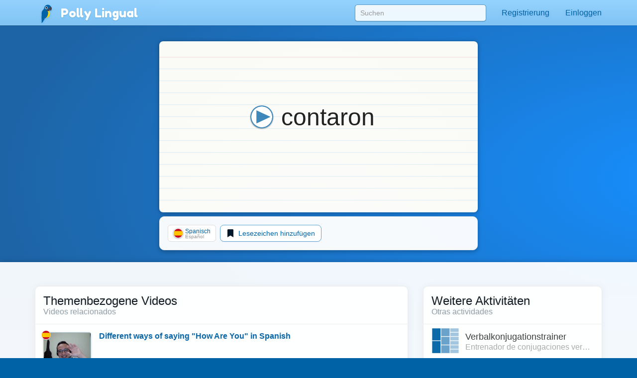

--- FILE ---
content_type: text/html;charset=UTF-8
request_url: https://pollylingu.al/api/es/de/topics/
body_size: 35115
content:
[{"id":43,"item_id":195985,"title_id":195985,"description_id":0,"image":null,"svg":null,"fa":"graduation-cap","model":"school","url":"\/schools","key":null,"position":1,"featured":null,"isNotPangobj":1,"type_id":null,"course_id":null,"user_status":"isManager","link":"\/es\/de\/schools","item_speak":"Schulen","item_learn":"Escuelas","title_speak":"Schulen","title_learn":"Escuelas"},{"id":36,"item_id":201151,"title_id":195722,"description_id":0,"image":null,"svg":null,"fa":"users","model":"student","url":"\/students","key":null,"position":2,"featured":null,"isNotPangobj":1,"type_id":null,"course_id":null,"user_status":"isAmbassador","link":"\/es\/de\/students","item_speak":"Lernende finden","item_learn":"Encontrar estudiantes","title_speak":"Sch\u00fcler","title_learn":"Estudiantes"},{"id":44,"item_id":204773,"title_id":204773,"description_id":0,"image":null,"svg":null,"fa":"tag","model":"labels","url":"\/labels","key":null,"position":3,"featured":null,"isNotPangobj":null,"type_id":null,"course_id":null,"user_status":"isTranslator","link":"\/es\/de\/labels","item_speak":"UI-Kennzeichnungen","item_learn":"Etiquetas de IU","title_speak":"UI-Kennzeichnungen","title_learn":"Etiquetas de IU"},{"id":34,"item_id":159928,"title_id":194098,"description_id":0,"image":null,"svg":null,"fa":"question-circle","model":"question","url":"\/questions","key":null,"position":4,"featured":null,"isNotPangobj":null,"type_id":null,"course_id":null,"user_status":"isVideoProducer","link":"\/es\/de\/questions","item_speak":"Fragen","item_learn":"Preguntas","title_speak":"Fragen und Antworten zur Spanischen Sprache","title_learn":"Preguntas y Respuestas sobre el Idioma espa\u00f1ol"},{"id":35,"item_id":191998,"title_id":0,"description_id":0,"image":null,"svg":null,"fa":"globe","model":"translation","url":"\/translations","key":null,"position":6,"featured":null,"isNotPangobj":null,"type_id":null,"course_id":null,"user_status":"isTranslator","link":"\/es\/de\/translations","item_speak":"\u00dcbersetzungen","item_learn":"Traducciones"},{"id":39,"item_id":196788,"title_id":196788,"description_id":0,"image":null,"svg":null,"fa":"pencil","model":"lesson","url":"\/lessons\/development","key":null,"position":8,"featured":null,"isNotPangobj":1,"type_id":null,"course_id":null,"user_status":"isEditor","link":"\/es\/de\/lessons\/development","item_speak":"Unterrichtseinheiten in Entwicklung","item_learn":"Lecciones en desarrollo","title_speak":"Unterrichtseinheiten in Entwicklung","title_learn":"Lecciones en desarrollo"},{"id":29,"item_id":189687,"title_id":193935,"description_id":188579,"image":"ambassadors.png","svg":"<svg width=\"100%\" height=\"100%\" viewBox=\"0 0 1024 1024\" version=\"1.1\" xmlns=\"http:\/\/www.w3.org\/2000\/svg\" xmlns:xlink=\"http:\/\/www.w3.org\/1999\/xlink\" xml:space=\"preserve\" style=\"fill-rule:evenodd;clip-rule:evenodd;stroke-linejoin:round;stroke-miterlimit:1.41421;\"><g transform=\"matrix(1,0,0,1,206,116)\"><path d=\"M184.8,645.6L170.6,708.7C170.6,726.6 176.8,737.5 194.7,737.5L421.6,737.5C439.5,737.5 445.7,726.6 445.7,708.7L433,645.6C430.9,628.4 420.5,616.8 402.5,616.8L213.6,616.8C195.7,616.8 187.4,626.2 184.8,645.6ZM-88,547L-138,744.8C-138,751.5 -137.4,766.2 -136.3,772.1C-129.4,807.9 -98.3,824.9 -57.8,824.9L669.7,824.9C709.8,824.9 740.8,808.3 748,773.1C749.3,766.9 749.9,751.8 749.9,744.7L700,547C694.4,501.5 667,471 619.8,471C667,471 695.9,442.2 695.9,395L695.9,43C695.9,-4.2 667.1,-33 619.8,-33L-11.9,-33C-59.1,-33 -88,-4.2 -88,43L-88,395C-88,442.2 -59.2,471 -11.9,471L-7.7,471C-55,471 -81,496 -88,547ZM-71.3,559.5C-64.3,508.5 -42.5,483.5 4.8,483.5L603,483.5C650.3,483.5 677.7,514 683.3,559.5L720.8,699C720.8,746.2 708.6,775 661.4,775L-49.4,775C-96.7,775 -108.8,746.2 -108.8,699L-71.3,559.5ZM-75.5,45.1C-75.5,8.4 -46.5,-20.5 -9.8,-20.5L615.5,-20.5C652.2,-20.5 681.2,8.4 681.2,45.1L681.2,391.8C681.2,428.5 652.2,458.5 615.5,458.5L-9.8,458.5C-46.5,458.5 -75.5,429.6 -75.5,392.9L-75.5,45.1Z\" class=\"translucent\" style=\"\"\/><\/g><g transform=\"matrix(1,0,0,0.562038,19.0193,52.053)\"><path d=\"M519.193,72.055C519.193,63.206 515.155,56.022 510.182,56.022L475.779,56.022C470.806,56.022 466.768,63.206 466.768,72.055C466.768,80.904 470.806,88.088 475.779,88.088L510.182,88.088C515.155,88.088 519.193,80.904 519.193,72.055Z\" class=\"translucent\" style=\"\"\/><\/g><g transform=\"matrix(1,0,0,1,206,117)\"><path d=\"M-58.8,54.5L-59.8,378.3C-59.8,417.6 -35.6,441.8 3.8,441.8L198.8,441.8L185,319.3C185,287.8 204.8,268.7 210.7,268.7L277.8,268.7L267.3,304.6L278.4,266.6L278.6,266.8L278.6,256.4C254.5,253.6 238.1,235.2 238.1,209.8L238.1,195.4C224.8,186.5 218.2,170.8 218.2,148.4L218.2,78C218.2,40.5 236.7,22 274.4,22L327,22C363.9,22 381.4,39.5 381.4,76.2L381.4,79.8C381.4,96.4 376.1,111.2 365.1,121.1L365.1,209.8C365.1,233.5 350.8,251.1 329.2,255.6L329.2,268.5L330.5,266.5L341.6,304.5L331.1,268.6L392.4,268.6C397.7,268.6 422,287.7 422,319.2L411,441.8L604.1,441.8C643.4,441.8 666.6,418.6 666.6,379.3L666.6,54.5C666.6,15.2 643.4,-8 604.1,-8L3.8,-8C-35.6,-8 -58.8,15.2 -58.8,54.5Z\" class=\"translucent\" style=\"fill-opacity:0.14902;\"\/><\/g><g transform=\"matrix(1,0,0,1,0,1)\"><path d=\"M484.6,382.754L484.6,372.408C460.522,369.533 444.2,351.116 444.2,325.8L444.2,206.113C448.284,210.896 454.491,213.9 462.3,213.9L553,213.9C560.809,213.9 567.016,210.896 571.1,206.113L571.1,325.8C571.1,349.602 556.849,367.202 535.2,371.684L535.2,384.608L513,418.9L508,418.9L484.6,382.754Z\" class=\"translucent\" style=\"fill-opacity:0.85098;\"\/><\/g><g transform=\"matrix(1,0,0,1,206,117)\"><path d=\"M321.3,429.5L341.6,304.6L330.5,266.6L307,302.9L316,302.9L323.7,312.5L316.2,323.8L321.3,429.5ZM302,302.9L278.5,266.6L267.4,304.6L289.8,442L291,442L296.6,323.8L289.1,312.5L296.8,302.9L302,302.9Z\" class=\"translucent\" style=\"\"\/><\/g><g transform=\"matrix(1,0,0,1,0,1)\"><path d=\"M533,138C569.9,138 587.4,155.5 587.4,192.2L587.4,195.8C587.4,212.368 582.063,227.133 571.1,237.038L571.1,206.113C567.016,210.896 560.809,213.9 553,213.9L462.3,213.9C454.491,213.9 448.284,210.896 444.2,206.113L444.2,311.401C430.817,302.458 424.2,286.827 424.2,264.4L424.2,194C424.2,156.5 442.7,138 480.4,138L533,138Z\" class=\"translucent\" style=\"fill-opacity:0.619608;\"\/><\/g><g transform=\"matrix(1,0,0,1,206,117)\"><path d=\"M185,319.3L198.7,442L289.7,442L267.3,304.6L277.8,268.7L210.7,268.7C204.8,268.7 185,287.8 185,319.3ZM411,442L422,319.3C422,287.8 397.8,268.7 392.4,268.7L331.1,268.7L341.6,304.6L319.3,442L411,442Z\" class=\"translucent\" style=\"fill-opacity:0.380392;\"\/><\/g><g transform=\"matrix(1,0,0,1,3,-2)\"><circle cx=\"524.246\" cy=\"94.349\" r=\"2.229\" style=\"fill:rgb(25,212,44);\"\/><\/g><\/svg>","fa":null,"model":"ambassador","url":"\/ambassadors","key":null,"position":10,"featured":null,"isNotPangobj":null,"type_id":null,"course_id":null,"user_status":"","link":"\/es\/de\/ambassadors","item_speak":"Polly-Botschafter","item_learn":"Embajadores Polly","title_speak":"Video-Lehrkr\u00e4fte","title_learn":"Profesores en l\u00ednea","description_speak":"","description_learn":"Participa en una videoconferencia con un Embajador Polly para perfeccionar tu pronunciaci\u00f3n, practicar  conversaci\u00f3nes, y verdaderamente adquirir  fluidez."},{"id":40,"item_id":194022,"title_id":191930,"description_id":0,"image":null,"svg":null,"fa":"archive","model":"session","url":"\/sessions","key":null,"position":10,"featured":null,"isNotPangobj":1,"type_id":null,"course_id":null,"user_status":"isAmbassador","link":"\/es\/de\/sessions","item_speak":"Videositzungsarchiv","item_learn":"Archivo de Sesiones de Video","title_speak":"Videositzungen","title_learn":"Sesiones de video"},{"id":41,"item_id":192059,"title_id":192059,"description_id":0,"image":null,"svg":null,"fa":"exclamation-triangle","model":"complaint","url":"\/complaints","key":null,"position":12,"featured":null,"isNotPangobj":1,"type_id":null,"course_id":null,"user_status":"isAdmin","link":"\/es\/de\/complaints","item_speak":"Fehlermeldungen zu den Videositzungen","item_learn":"Informes de error en sesiones de video","title_speak":"Fehlermeldungen zu den Videositzungen","title_learn":"Informes de error en sesiones de video"},{"id":42,"item_id":192680,"title_id":192680,"description_id":0,"image":null,"svg":null,"fa":"envelope","model":"campaign","url":"\/campaigns","key":null,"position":14,"featured":null,"isNotPangobj":1,"type_id":null,"course_id":null,"user_status":"isAdmin","link":"\/es\/de\/campaigns","item_speak":"E-Mail-Kampagnen","item_learn":"Campa\u00f1as de correo electr\u00f3nico","title_speak":"E-Mail-Kampagnen","title_learn":"Campa\u00f1as de correo electr\u00f3nico"},{"id":32,"item_id":189688,"title_id":0,"description_id":0,"image":"passport.png","svg":"<svg width=\"100%\" height=\"100%\" viewBox=\"0 0 1024 1024\" version=\"1.1\" xmlns=\"http:\/\/www.w3.org\/2000\/svg\" xmlns:xlink=\"http:\/\/www.w3.org\/1999\/xlink\" xml:space=\"preserve\" style=\"fill-rule:evenodd;clip-rule:evenodd;stroke-linejoin:round;stroke-miterlimit:1.41421;\"><g transform=\"matrix(1,0,0,1,206,116)\"><path d=\"M500.9,11.6L513.8,-73.5C513.8,-73.5 516.2,-88.9 500.4,-86.8C484.6,-84.7 45.1,-44.8 45.1,-44.8L500.9,11.6Z\" class=\"translucent\" style=\"fill-opacity:0.380392;\"\/><\/g><g transform=\"matrix(1.00805,0,0,1.02196,-44.4183,-44.8245)\"><circle cx=\"543.1\" cy=\"552.552\" r=\"188.145\" style=\"fill:white;\"\/><\/g><g transform=\"matrix(1,0,0,1,206,116)\"><path d=\"M37.9,-37.1L-31.9,764.2C-35.3,796.8 525.3,873.2 539.2,872.7C553.1,872.2 556.4,850.7 556.4,850.7C556.4,850.7 642.2,65 643.6,51.3C645.1,37.5 630.5,35.1 630.5,35.1L37.9,-37.1ZM109.2,384.4C120.3,279.1 213.5,202.4 317.5,213C421.5,223.7 496.9,317.9 485.7,423.4C474.5,528.9 381.1,605.6 277.1,594.7C173.2,583.9 98.1,489.7 109.2,384.4Z\" class=\"translucent\" style=\"fill-opacity:0.619608;\"\/><\/g><g transform=\"matrix(1,0,0,1,206,116)\"><path d=\"M410.3,427.1C410.3,366.4 361.3,317.2 300.9,317.2C240.5,317.2 195.3,366.4 195.3,427.1C195.3,487.8 240.4,537 300.9,537C361.4,537 410.3,487.8 410.3,427.1Z\" style=\"fill:rgb(255,217,0);\"\/><path d=\"M237.8,613.2C235.2,638.3 213.8,662.8 190.5,670C190.5,670 193.7,631 194.4,616.9C195,602.8 195.4,547.1 195.4,547.1L194.4,478.4C228.2,489.5 265.8,523 266.3,562.6C266.6,589.2 253.1,604.7 237.8,613.2Z\" style=\"fill:rgb(0,98,166);\"\/><path d=\"M461.4,291.2C461.4,314.8 447.4,336.4 433.7,353.4L369.8,291.2L429.9,230.9C443.5,247.9 461.4,267.6 461.4,291.2Z\" style=\"fill:rgb(66,66,81);\"\/><path d=\"M328.6,334.1L430.7,231.8C412.6,209.4 387.9,192.2 357,192.2C302.6,192.2 260.4,236.5 258.5,291.1C258.1,301.8 196.2,354.7 195.4,390.8C194,455.2 193.3,580.9 193.3,580.9C223.1,571.1 363,558.9 363,405.1C363.1,376 349.5,350.1 328.6,334.1Z\" style=\"fill:rgb(0,98,166);\"\/><path d=\"M349.4,272.6C349.4,253.9 334.2,238.7 315.5,238.7C296.8,238.7 281.6,253.9 281.6,272.6C281.6,291.3 296.8,306.5 315.5,306.5C334.2,306.5 349.4,291.3 349.4,272.6Z\" style=\"fill:white;\"\/><path d=\"M337.9,272.9C337.9,260.8 328.1,250.9 316,250.9C303.9,250.9 294.1,260.7 294.1,272.9C294.1,285 303.9,294.9 316,294.9C328.1,294.9 337.9,285 337.9,272.9Z\" style=\"fill:rgb(15,15,30);\"\/><path d=\"M411.8,334.8C399.4,349.7 381.5,358.3 360.3,358.3C344.2,358.3 329.5,352.8 317.9,343.6L370.3,291.4L411.8,334.8Z\" style=\"fill:rgb(66,66,81);\"\/><\/g><\/svg>","fa":null,"model":"passport","url":"\/passport","key":null,"position":20,"featured":null,"isNotPangobj":1,"type_id":null,"course_id":null,"user_status":"notPassport","link":"\/es\/de\/passport","item_speak":"Polly-Pass","item_learn":"Pasaporte Polly"},{"id":1,"item_id":158649,"title_id":157901,"description_id":157932,"image":"verb_conjugations.png","svg":"<svg width=\"100%\" height=\"100%\" viewBox=\"0 0 1024 1024\" version=\"1.1\" xmlns=\"http:\/\/www.w3.org\/2000\/svg\" xmlns:xlink=\"http:\/\/www.w3.org\/1999\/xlink\" xml:space=\"preserve\" style=\"fill-rule:evenodd;clip-rule:evenodd;stroke-linejoin:round;stroke-miterlimit:1.41421;\"><g transform=\"matrix(1,0,0,1,206,116)\"><rect x=\"153.1\" y=\"-57\" width=\"308\" height=\"286.9\" class=\"translucent\" style=\"fill-opacity:0.619608;\"\/><\/g><g transform=\"matrix(1,0,0,1,206,116)\"><rect x=\"153.1\" y=\"253.6\" width=\"308\" height=\"286.9\" class=\"translucent\" style=\"fill-opacity:0.619608;\"\/><\/g><g transform=\"matrix(1,0,0,1,206,116)\"><rect x=\"-180\" y=\"-57\" width=\"308.1\" height=\"442.1\" class=\"translucent\" style=\"\"\/><\/g><g transform=\"matrix(1,0,0,1,206,116)\"><rect x=\"-180\" y=\"408.9\" width=\"308.1\" height=\"442.1\" class=\"translucent\" style=\"\"\/><\/g><g transform=\"matrix(1,0,0,1,206,116)\"><rect x=\"484.9\" y=\"-57\" width=\"308.1\" height=\"131.6\" class=\"translucent\" style=\"fill-opacity:0.380392;\"\/><\/g><g transform=\"matrix(1,0,0,1,206,116)\"><rect x=\"484.9\" y=\"98.3\" width=\"308.1\" height=\"130.4\" class=\"translucent\" style=\"fill-opacity:0.380392;\"\/><\/g><g transform=\"matrix(1,0,0,1,206,116)\"><rect x=\"484.9\" y=\"252.4\" width=\"308.1\" height=\"132.8\" class=\"translucent\" style=\"fill-opacity:0.380392;\"\/><\/g><g transform=\"matrix(1,0,0,1,206,116)\"><rect x=\"153\" y=\"564.1\" width=\"308.1\" height=\"286.9\" class=\"translucent\" style=\"fill-opacity:0.619608;\"\/><\/g><g transform=\"matrix(1,0,0,1,206,116)\"><rect x=\"484.9\" y=\"408.9\" width=\"308.1\" height=\"131.6\" class=\"translucent\" style=\"fill-opacity:0.380392;\"\/><\/g><g transform=\"matrix(1,0,0,1,206,116)\"><rect x=\"484.9\" y=\"564.1\" width=\"308.1\" height=\"130.4\" class=\"translucent\" style=\"fill-opacity:0.380392;\"\/><\/g><g transform=\"matrix(1,0,0,1,206,116)\"><rect x=\"484.9\" y=\"718.2\" width=\"308.1\" height=\"132.8\" class=\"translucent\" style=\"fill-opacity:0.380392;\"\/><\/g><\/svg>","fa":null,"model":"verbform","url":"\/conjugation_trainer","key":"hasHighConjugation","position":40,"featured":4,"isNotPangobj":null,"type_id":1,"course_id":2,"user_status":null,"link":"\/es\/de\/conjugation_trainer","item_speak":"Verbalkonjugationstrainer","item_learn":"Entrenador de conjugaciones verbales","title_speak":"Wie man Spanisch Verben konjugiert","title_learn":"Como conjugar verbos en espa\u00f1ol","description_speak":"<b>Verbkonjugationen<\/b> hei\u00dfen die verschiedenen Formen, die Verben aufgrund der Tatsache annehmen, wer (oder was) die Handlung eines Satzes vollzieht und wann dies geschieht.<br\/><br\/>Im Vergleich zu anderen Sprachen wie Englisch weist Spanisch eine gr\u00f6\u00dfere Zahl verbaler Konjugationsformen auf. Falls Sie die <a href='\/es\/de\/lessons\/719'>subjektpronomen<\/a> noch nicht kennen, sollten Sie diese zuerst lernen, damit Sie verstehen, was mit erster, zweiter und dritter Person gemeint ist.","description_learn":"Las <b>conjugaciones verbales<\/b> son las diversas formas que los verbos toman basado de qui\u00e9n (o qu\u00e9) preforma la acci\u00f3n de una cl\u00e1usula y cu\u00e1ndo."},{"id":45,"item_id":205901,"title_id":205868,"description_id":0,"image":"crosswords.png","svg":"<svg width=\"100%\" height=\"100%\" viewBox=\"0 0 1024 1024\" version=\"1.1\" xmlns=\"http:\/\/www.w3.org\/2000\/svg\" xmlns:xlink=\"http:\/\/www.w3.org\/1999\/xlink\" xml:space=\"preserve\" xmlns:serif=\"http:\/\/www.serif.com\/\" style=\"fill-rule:evenodd;clip-rule:evenodd;stroke-linejoin:round;stroke-miterlimit:2;\"><g transform=\"matrix(1.17303,0,0,1.17303,-48.4589,-19.8648)\"><g transform=\"matrix(0.950593,0,0,0.985271,113.262,-85.714)\"><rect x=\"104.7\" y=\"186.879\" width=\"84.158\" height=\"81.196\"\/><\/g><g transform=\"matrix(0.950593,0,0,0.985271,113.262,4.28603)\"><rect x=\"104.7\" y=\"186.879\" width=\"84.158\" height=\"81.196\"\/><\/g><g transform=\"matrix(0.950593,0,0,0.985271,113.262,94.286)\"><rect x=\"104.7\" y=\"186.879\" width=\"84.158\" height=\"81.196\"\/><\/g><g transform=\"matrix(0.950593,0,0,0.985271,113.262,184.286)\"><rect x=\"104.7\" y=\"186.879\" width=\"84.158\" height=\"81.196\"\/><\/g><g transform=\"matrix(0.950593,0,0,0.985271,113.262,274.286)\"><rect x=\"104.7\" y=\"186.879\" width=\"84.158\" height=\"81.196\"\/><\/g><g transform=\"matrix(5.8207e-17,-0.950593,0.985271,6.03305e-17,-61.3376,457.939)\"><rect x=\"104.7\" y=\"186.879\" width=\"84.158\" height=\"81.196\"\/><\/g><g transform=\"matrix(5.8207e-17,-0.950593,0.985271,6.03305e-17,118.662,457.939)\"><rect x=\"104.7\" y=\"186.879\" width=\"84.158\" height=\"81.196\"\/><\/g><g transform=\"matrix(5.8207e-17,-0.950593,0.985271,6.03305e-17,208.662,457.939)\"><rect x=\"104.7\" y=\"186.879\" width=\"84.158\" height=\"81.196\"\/><\/g><g transform=\"matrix(5.8207e-17,-0.950593,0.985271,6.03305e-17,298.662,457.939)\"><rect x=\"104.7\" y=\"186.879\" width=\"84.158\" height=\"81.196\"\/><\/g><g transform=\"matrix(0.950593,0,0,0.985271,383.262,274.286)\"><rect x=\"104.7\" y=\"186.879\" width=\"84.158\" height=\"81.196\"\/><\/g><g transform=\"matrix(5.8207e-17,-0.950593,0.985271,6.03305e-17,388.662,637.939)\"><rect x=\"104.7\" y=\"186.879\" width=\"84.158\" height=\"81.196\"\/><\/g><g transform=\"matrix(5.8207e-17,-0.950593,0.985271,6.03305e-17,478.662,637.939)\"><rect x=\"104.7\" y=\"186.879\" width=\"84.158\" height=\"81.196\"\/><\/g><g transform=\"matrix(5.8207e-17,-0.950593,0.985271,6.03305e-17,568.662,637.939)\"><rect x=\"104.7\" y=\"186.879\" width=\"84.158\" height=\"81.196\"\/><\/g><g transform=\"matrix(0.950593,0,0,0.985271,113.262,364.286)\"><rect x=\"104.7\" y=\"186.879\" width=\"84.158\" height=\"81.196\"\/><\/g><g transform=\"matrix(0.950593,0,0,0.985271,113.262,454.286)\"><rect x=\"104.7\" y=\"186.879\" width=\"84.158\" height=\"81.196\"\/><\/g><g transform=\"matrix(0.950593,0,0,0.985271,293.262,4.28603)\"><rect x=\"104.7\" y=\"186.879\" width=\"84.158\" height=\"81.196\"\/><\/g><g transform=\"matrix(0.950593,0,0,0.985271,293.262,184.286)\"><rect x=\"104.7\" y=\"186.879\" width=\"84.158\" height=\"81.196\"\/><\/g><g transform=\"matrix(0.950593,0,0,0.985271,293.262,274.286)\"><rect x=\"104.7\" y=\"186.879\" width=\"84.158\" height=\"81.196\"\/><\/g><g transform=\"matrix(0.950593,0,0,0.985271,293.262,364.286)\"><rect x=\"104.7\" y=\"186.879\" width=\"84.158\" height=\"81.196\"\/><\/g><g transform=\"matrix(0.950593,0,0,0.985271,563.262,364.286)\"><rect x=\"104.7\" y=\"186.879\" width=\"84.158\" height=\"81.196\"\/><\/g><g transform=\"matrix(0.950593,0,0,0.985271,563.262,454.286)\"><rect x=\"104.7\" y=\"186.879\" width=\"84.158\" height=\"81.196\"\/><\/g><g transform=\"matrix(0.950593,0,0,0.985271,653.262,94.286)\"><rect x=\"104.7\" y=\"186.879\" width=\"84.158\" height=\"81.196\"\/><\/g><g transform=\"matrix(0.950593,0,0,0.985271,653.262,184.286)\"><rect x=\"104.7\" y=\"186.879\" width=\"84.158\" height=\"81.196\"\/><\/g><g transform=\"matrix(0.950593,0,0,0.985271,563.262,544.286)\"><rect x=\"104.7\" y=\"186.879\" width=\"84.158\" height=\"81.196\"\/><\/g><g transform=\"matrix(0.950593,0,0,0.985271,113.262,544.286)\"><rect x=\"104.7\" y=\"186.879\" width=\"84.158\" height=\"81.196\"\/><\/g><\/g><\/svg>","fa":null,"model":"puzzles","url":"\/crosswords","key":null,"position":45,"featured":4,"isNotPangobj":null,"type_id":null,"course_id":null,"user_status":null,"link":"\/es\/de\/crosswords","item_speak":"T\u00e4gliche Kreuzwortr\u00e4tsel","item_learn":"Crucigramas diarios","title_speak":"T\u00e4gliche Kreuzwortr\u00e4tsel auf Spanisch","title_learn":"Crucigramas diarios en espa\u00f1ol"},{"id":30,"item_id":188576,"title_id":188576,"description_id":0,"image":"review_list.png","svg":"<svg width=\"100%\" height=\"100%\" viewBox=\"0 0 1024 1024\" version=\"1.1\" xmlns=\"http:\/\/www.w3.org\/2000\/svg\" xmlns:xlink=\"http:\/\/www.w3.org\/1999\/xlink\" xml:space=\"preserve\" style=\"fill-rule:evenodd;clip-rule:evenodd;stroke-linejoin:round;stroke-miterlimit:1.41421;\"><g transform=\"matrix(1,0,0,1,206,116)\"><path d=\"M9,420.5C9,609 161.9,761.9 350.4,761.9C424.1,761.9 492.4,738.5 548.2,698.8L520.8,660.1C472.6,694.6 413.6,714.9 349.9,714.9C187.5,714.9 55.9,583.3 55.9,420.9C55.9,387 61.7,354.4 72.2,324L22.8,324C13.8,354.6 9,387 9,420.5ZM653.5,574.4L654.9,575.1L653.5,574.4Z\" class=\"translucent\" style=\"\"\/><\/g><g transform=\"matrix(1,0,0,1,206,116)\"><path d=\"M381,128.5C528.8,144 644,269 644,420.9C644,455.9 637.9,489.5 626.6,520.7L578.5,476.2L602,603.7L653.4,574.5L654.8,575.2L655.9,573.1L715,539.5L672,535.4C684.8,499.5 691.8,460.8 691.8,420.5C691.8,242.2 555.2,95.9 381,80.4L381,128.5Z\" class=\"translucent\" style=\"\"\/><\/g><g transform=\"matrix(1,0,0,1,206,116)\"><path d=\"M-103.3,27.2L-103.3,88L347.6,88L347.6,27.2C347.6,4.6 336.6,-6.4 314,-6.4L-69.6,-6.4C-92.3,-6.4 -103.3,4.6 -103.3,27.2Z\" class=\"translucent\" style=\"\"\/><\/g><g transform=\"matrix(1,0,0,1,206,116)\"><rect x=\"-103\" y=\"96\" width=\"451\" height=\"61\" class=\"translucent\" style=\"fill-opacity:0.619608;\"\/><\/g><g transform=\"matrix(1,0,0,1,206,116)\"><rect x=\"-103\" y=\"165\" width=\"451\" height=\"61\" class=\"translucent\" style=\"fill-opacity:0.619608;\"\/><\/g><g transform=\"matrix(1,0,0,1,206,116)\"><path d=\"M-103,268.9C-101.2,287.6 -90.2,296.7 -69.6,296.7L314,296.7C336.6,296.7 347.6,285.7 347.6,263.1L347.6,235.1L-103,235.1L-103,268.9Z\" class=\"translucent\" style=\"fill-opacity:0.619608;\"\/><\/g><\/svg>","fa":null,"model":"review_list","url":"\/review_list","key":null,"position":55,"featured":null,"isNotPangobj":1,"type_id":null,"course_id":null,"user_status":"hasPassport","link":"\/es\/de\/review_list","item_speak":"Wiederholungsliste","item_learn":"Lista de Repaso","title_speak":"Wiederholungsliste","title_learn":"Lista de Repaso"},{"id":31,"item_id":181283,"title_id":181283,"description_id":0,"image":"bookmarked_words.png","svg":"<svg width=\"100%\" height=\"100%\" viewBox=\"0 0 1024 1024\" version=\"1.1\" xmlns=\"http:\/\/www.w3.org\/2000\/svg\" xmlns:xlink=\"http:\/\/www.w3.org\/1999\/xlink\" xml:space=\"preserve\" style=\"fill-rule:evenodd;clip-rule:evenodd;stroke-linejoin:round;stroke-miterlimit:1.41421;\"><g transform=\"matrix(1,0,0,1,206,116)\"><path d=\"M-104,182.3L-104,293L509.6,293L509.6,121L-42.8,121C-84,121.1 -104,141.1 -104,182.3ZM637,293L716.4,293L716.4,182.3C716.4,141.1 696.4,121.1 655.2,121.1L637.1,121.1L637.1,293L637,293Z\" class=\"translucent\" style=\"\"\/><\/g><g transform=\"matrix(1,0,0,1,206,116)\"><path d=\"M-103.5,307.6L-103.5,418.7L717,418.7L717,307.6L637,307.6L637,380.9L573.3,337.1L509.6,380.9L509.6,307.6L-103.5,307.6Z\" class=\"translucent\" style=\"fill-opacity:0.619608;\"\/><\/g><g transform=\"matrix(1,0,0,1,206,116)\"><rect x=\"-103.5\" y=\"433.2\" width=\"820.5\" height=\"111.1\" class=\"translucent\" style=\"fill-opacity:0.619608;\"\/><\/g><g transform=\"matrix(1,0,0,1,206,116)\"><path d=\"M-103.5,622.4C-100.2,656.4 -80.3,673 -42.8,673L655.1,673C696.3,673 716.3,653 716.3,611.8L716.3,560.7L-103.5,560.7L-103.5,622.4Z\" class=\"translucent\" style=\"fill-opacity:0.619608;\"\/><\/g><\/svg>","fa":null,"model":"bookmarked","url":"\/bookmarked","key":null,"position":58,"featured":null,"isNotPangobj":1,"type_id":null,"course_id":null,"user_status":"hasPassport","link":"\/es\/de\/bookmarked","item_speak":"Mit einem Lesezeichen markierte W\u00f6rter","item_learn":"Palabras Marcadas","title_speak":"Mit einem Lesezeichen markierte W\u00f6rter","title_learn":"Palabras Marcadas"},{"id":6,"item_id":157925,"title_id":157924,"description_id":157941,"image":null,"svg":"<svg width=\"100%\" height=\"100%\" viewBox=\"0 0 1024 1024\" version=\"1.1\" xmlns=\"http:\/\/www.w3.org\/2000\/svg\" xmlns:xlink=\"http:\/\/www.w3.org\/1999\/xlink\" xml:space=\"preserve\" style=\"fill-rule:evenodd;clip-rule:evenodd;stroke-linejoin:round;stroke-miterlimit:1.41421;\"><g transform=\"matrix(1,0,0,1,48.3436,10.55)\"><g transform=\"matrix(1,0,0,1,206,116)\"><path d=\"M415,259.3L415,289.6C415,309.6 424.1,320.6 446.3,320.6C463.6,320.6 477.6,309.5 477.6,289.6L477.6,258.4C504.3,252.8 521.9,231.2 521.9,202L521.9,54.3C516.9,60.2 509.2,64 499.5,64L387.5,64C377.8,64 370.1,60.3 365.1,54.3L365.1,201.9C365,233.2 385.1,255.8 415,259.3Z\" class=\"translucent\" style=\"fill-opacity:0.619608;\"\/><\/g><path d=\"M698.5,394.9C737.6,394.9 761.2,418.4 761.2,457.2L761.2,666C761.2,694.1 748.8,714.2 727.1,723.1L727.1,836.7C727.1,875.5 703.5,899 664.4,899L648.3,899C609.2,899 585.6,875.5 585.6,836.7L585.6,725.5C559.7,718.2 544.7,697 544.7,666L544.7,457.2C544.7,418.4 568.4,394.9 607.4,394.9L621,394.9L621,405.6C621,425.6 630.1,436.6 652.3,436.6C669.6,436.6 683.6,425.5 683.6,405.6L683.6,394.9L698.5,394.9Z\" class=\"translucent\" style=\"\"\/><g transform=\"matrix(1,0,0,1,206,116)\"><path d=\"M340.3,39.5L340.3,126.3C340.3,153.9 348.5,173.1 364.9,184.1L364.9,54.3C369.9,60.2 377.6,64 387.3,64L499.3,64C509,64 516.7,60.3 521.7,54.3L521.7,92.6C535.4,80.4 542,62.2 542,41.8L542,37.3C542,-7.9 520.3,-29.5 474.8,-29.5L443.4,-29.5L423.2,-29.5L409.8,-29.5C363.2,-29.4 340.3,-6.7 340.3,39.5Z\" class=\"translucent\" style=\"fill-opacity:0.380392;\"\/><\/g><g transform=\"matrix(1,0,0,1,206,116)\"><path d=\"M87.2,266.1L87.2,296.4C87.2,316.3 96.3,327.4 118.5,327.4C135.8,327.4 149.8,316.3 149.8,296.4L149.8,265.2C176.5,259.6 194.1,237.9 194.1,208.7L194.1,61.2C189.1,67.1 181.4,70.9 171.7,70.9L59.7,70.9C50,70.9 42.3,67.2 37.3,61.2L37.3,208.8C37.2,240 57.4,262.6 87.2,266.1Z\" class=\"translucent\" style=\"fill-opacity:0.619608;\"\/><\/g><path d=\"M360.6,394.9C399.7,394.9 423.3,418.4 423.3,457.2L436.9,590.9C436.9,623 420.8,644.6 393.2,651.1L399.4,840.1C399.4,878.9 375.8,902.4 336.7,902.4L320.6,902.4C281.5,902.4 257.9,878.9 257.9,840.1L264.1,651.1C236.5,644.5 220.4,622.9 220.4,590.9L230.6,457.2C230.6,418.466 254.219,394.98 293.2,394.9L293.2,412.4C293.2,432.3 302.3,443.4 324.5,443.4C341.8,443.4 355.8,432.3 355.8,412.4L355.8,394.9L360.6,394.9Z\" class=\"translucent\" style=\"\"\/><g transform=\"matrix(1,0,0,1,206,116)\"><path d=\"M12.6,46.4L16,172C16,200.3 -10.3,223.2 -38.6,223.2C-43,223.2 -35.4,226.6 -26.7,226.6C-11.6,226.6 14.2,222 37.8,218.1C37.4,215.1 37.2,212 37.2,208.8L37.2,61.2C42.3,67.1 49.9,70.9 59.6,70.9L171.6,70.9C181.3,70.9 189,67.2 194,61.2L194,208.8C194,212.5 193.7,216.1 193.2,219.5C216.4,224.4 242.1,230 257.5,230C266.3,230 273.9,226.6 269.4,226.6C241.1,226.6 214.8,203.7 214.8,175.4L219.2,46.4C219.2,0.2 196.3,-22.6 149.7,-22.6L82,-22.6C35.4,-22.6 12.6,0.1 12.6,46.4Z\" class=\"translucent\" style=\"fill-opacity:0.380392;\"\/><\/g><\/g><\/svg>","fa":null,"model":"gender","url":"\/genders","key":"hasGenderAgreement","position":60,"featured":null,"isNotPangobj":null,"type_id":1,"course_id":null,"user_status":null,"link":"\/es\/de\/genders","item_speak":"Grammatikalisches Geschlecht","item_learn":"G\u00e9neros gramaticales","title_speak":"\u00dcbereinstimmung des Geschlechts in Spanisch","title_learn":"Concordancia de g\u00e9nero en espa\u00f1ol","description_speak":"Grammatikalische Geschlechter sind nicht mehr als ein System zur Kategorisierung von Nomen. W\u00e4hrend das grammatikalische und das biologische Geschlecht oftmals \u00fcbereinstimmen, ist es nicht immer Voraussetzung, dass sie das tun. Objekte, die weder Menschen noch Tiere sind, haben z. B. kein biologisches Geschlecht, daher haben lediglich die Worte ein Geschlecht, die zu ihrer Beschreibung verwendet werden, und nicht die Objekte selbst.<br\/><br\/>Es ist wichtig, das Geschlecht der Nomen zu kennen, da die dazugeh\u00f6renden <a href=\"\/es\/de\/types\/7\">Artikel<\/a> und <a href=\"\/es\/de\/types\/5\">Adjektive<\/a> diesem entsprechend flektiert werden. Dies wird als <b>Kasus-Kongruenz<\/b> bezeichnet. So ist es z. B. erforderlich, dass die Artikel, die mit weiblichen Nomen verwendet werden, in der femininen Form stehen.","description_learn":"Los g\u00e9neros gramaticales no son m\u00e1s que un sistema de categorizaci\u00f3n de los sustantivos. Aunque el g\u00e9nero gramatical y biol\u00f3gico a menudo coinciden, no siempre es necesario que lo hagan. Por ejemplo, los objetos que no son personas o animales no tienen g\u00e9nero biol\u00f3gico, por lo que son meramente las palabras usadas para describirlas las que tienen g\u00e9nero, no los propios objetos."},{"id":2,"item_id":157914,"title_id":157738,"description_id":158653,"image":"regions.png","svg":"<svg width=\"100%\" height=\"100%\" viewBox=\"0 0 1024 1024\" version=\"1.1\" xmlns=\"http:\/\/www.w3.org\/2000\/svg\" xmlns:xlink=\"http:\/\/www.w3.org\/1999\/xlink\" xml:space=\"preserve\" style=\"fill-rule:evenodd;clip-rule:evenodd;stroke-linejoin:round;stroke-miterlimit:1.41421;\"><g transform=\"matrix(1,0,0,1,-14.8136,6.6842)\"><path d=\"M313.008,766.551L315.284,767.987L315.105,766.462L313.008,766.551ZM309.772,766.253L303.902,764.663L305.128,763.672L309.563,763.463L307.765,762.443L307.317,760.378L308.934,759.808L309.202,758.851L307.377,759.119L306.357,757.741L306.539,757.111L308.752,755.255L309.653,755.614L311.09,754.954L311.627,755.955L312.558,757.678L311.749,757.801L312.796,759.838L318.46,764.961L321.183,765.081L320.465,766.489L318.967,765.949L317.41,766.728L313.217,765.081L311.277,765.74L309.772,766.253ZM305.73,762.443L305.429,761.366L306.688,759.898L306.539,761.667L305.73,762.443ZM122.145,321.266L127.225,326.251L129.694,326.21L133.198,328.579L132.599,326.78L134.487,327.051L136.223,329.208L135.086,325.703L140.058,320.52L140.956,321.027L144.819,317.402L148.174,316.325L148.893,317.163L144.759,321.687C144.759,321.687 142.125,321.836 141.943,321.868C141.764,321.896 139.187,325.67 139.187,325.67L144.192,322.376L144.371,324.354L146.587,320.669L149.943,318.569L149.671,320.729L151.649,317.551L153.775,316.683L155.443,318.517L156.792,321.586L159.303,323.26L160.367,322.723L159.499,322.422L160.231,321.974L159.618,321.196L160.559,320.327L159.963,320.164L161.113,318.759L161.026,318.173L161.606,318.308L162.265,317.964L162.236,320.596L163.475,320.552L162.176,323.111L164.36,323.35L165.637,322.107L166.058,319.679L170.4,319.918L173.365,323.005L177.529,324.085L181.722,326.511L184.687,326.66L184.329,325.971L185.826,325.971L187.923,327.051L190.199,330.106L189.45,331.455L189.06,331.064L186.933,331.753L186.694,333.042L186.095,333.642L193.345,335.65L198.676,334.839L200.414,333.072L201.912,334.722L203.618,334.811L204.277,336.969L204.936,336.068L206.884,339.186L205.416,339.815L206.794,341.823L208.62,340.683L207.394,337.479L207.602,335.978L206.284,335.05L207.304,332.804L210.597,331.876L212.273,328.337L210.448,328.698L209.759,330.435L206.583,330.855L207.331,331.604L206.553,332.112L204.187,331.365L205.416,328.459L207.364,328.519L211.435,325.792L213.711,329.238L213.141,329.897L215.48,332.774L217.785,332.983L218.414,331.995L221.471,335.531L226.981,334.57L233.691,336.068L235.189,336.247L237.464,337.028L240.402,338.344L240.22,333.013L242.078,333.132L244.954,329.238L244.414,326.3L243.874,327.559L242.198,327.919L244.116,323.065L244.715,324.384L244.894,322.164L237.047,316.892L239.081,314.496L237.766,311.62L238.544,307.723L239.8,308.383L239.144,305.805L240.88,302.511L242.678,302.571L242.797,304.728L244.596,303.83L247.05,308.443L246.928,310.841L250.466,316.594L248.67,317.25L249.267,318.691L247.889,320.729L249.568,322.107L251.184,321.508L252.622,323.423L251.423,323.784L253.52,327.499L253.46,328.94L254.06,330.975L256.753,324.023L259.75,326.839L261.069,331.037L259.151,330.435L258.79,333.791L262.205,338.947L264.123,335.71L265.322,333.854L266.402,328.818L268.618,327.681L269.035,326.18L267.058,324.202L267.66,319.649L271.851,320.908L274.846,320.908L274.905,324.085L278.502,325.222L276.883,327.081L279.099,327.559L276.644,330.315L275.385,329.957L276.224,334.149L278.442,336.79L278.141,339.725L273.11,344.517L270.834,342.36L271.672,345.657L268.197,345.776L266.939,343.44L263.705,344.219L265.802,345.597L263.345,351.051L260.648,351.469L256.455,348.175L254.119,347.874L257.233,351.532L263.345,352.43L259.091,359.799L255.557,359.021L253.221,362.917L251.184,361.118L248.906,361.178L244.715,359.021L248.369,361.658L252.381,363.454L253.099,366.632L248.309,367.231L245.493,373.345L242.857,375.141L243.755,376.519L242.317,378.918L241.36,388.024L242.436,389.585L246.212,390.062L247.349,393.177L247.379,395.337L248.277,397.345L247.59,399.383L251.814,397.405L259.81,401.328L260.949,403.757L266.939,406.514L267.21,407.262L273.11,407.113L275.385,407.922L275.716,409.688L275.356,412.415L275.806,415.981L275.147,418.018L277.783,420.895L277.903,421.644L279.728,423.052L280.328,425.209L282.365,426.498L282.335,425.09L283.385,423.86L284.67,425.779L285.538,424.609L284.193,423.052L286.409,421.405L285.15,419.427L284.849,414.032L282.576,410.917L288.983,406.484L290.364,403.366L291.5,403.727L291.441,401.629L290.424,402.587L288.085,392.461L285.091,390.002L284.971,388.385L287.906,387.007L287.068,385.449L289.585,385.628L287.966,379.396L286.827,379.336L288.685,374.061L288.085,374.18L286.469,370.886L288.264,368.729L295.035,370.886L298.39,369.448L302.464,371.847L304.021,376.519L308.993,377.54L309.232,376.519L310.312,377.958L309.533,379.876L310.133,382.391L309.414,383.352L311.031,387.186L308.633,389.883L312.647,388.925L313.127,391.381L313.846,390.721L314.505,393.12L318.219,389.462L319.597,389.823L321.634,385.927L320.375,384.489L323.432,381.553L323.432,383.892L326.427,387.066L324.27,388.325L326.904,388.325L327.984,390.662L325.947,391.082L328.643,391.202L328.882,391.801L327.563,393.12L331.038,395.158L329.421,396.593L331.939,398.153L330.74,400.311L328.043,400.251L330.74,400.908L330.319,402.766L332.058,402.945L332.118,404.025L334.873,404.983L334.214,407.143L336.49,407.203L342.363,410.258L342.121,411.457L341.164,411.216L336.371,413.555L334.453,416.61L338.107,414.334L342.9,412.296L343.261,415.351L346.076,414.814L347.034,416.909L346.196,417.27L347.213,421.345L343.8,424.341L339.726,425.358L335.454,429.93L335.289,428.72L334.51,429.569L331.266,430.378L330.742,429.738L326.844,430.033L325.079,429.434L317.709,430.213L315.734,433.509L314.294,433.509L311.779,435.487L310.312,437.883L309.292,438.155L309.354,439.235L308.123,440.912L308.785,440.971L309.802,439.142L313.515,436.415L318.189,434.019L320.706,433.629L323.969,434.888L324.151,436.594L321.753,438.632L318.338,438.573L320.315,440.04L321.514,439.563L322.862,440.04L322.472,441.72L321.213,442.499L322.561,442.767L322.263,443.698L323.34,445.975L325.556,446.574L324.989,447.144L329.09,448.281L330.289,447.532L330.68,448.281L331.816,448.43L331.909,449.358L331.309,450.048L326.904,452.178L324.39,452.655L324.178,453.586L322.203,455.922L320.524,456.701L319.057,454.034L319.928,452.357L320.375,452.327L320.587,451.727L323.73,449.839L324.27,450.677L324.9,449.928L326.636,449.63L324.002,449.272L322.773,449.54L322.683,449.06L323.82,447.741L323.372,447.532L320.497,450.048L319.507,449.961L317.649,450.65L316.692,450.349L316.667,450.436L316.423,451.336L317.02,451.906L313.187,453.854L311.988,452.625L311.12,454.574L309.292,455.892L308.752,455.293L307.198,457.778L306.058,458.378L306.688,459.846L306.058,460.956L307.165,462.695L308.036,463.143L308.662,462.483L308.934,463.143L308.123,463.742L307.076,463.742L306.926,463.414L305.939,463.921L305.28,463.381L305.101,464.282L301.716,464.849L300.905,464.762L300.338,465.419L298.539,465.899L297.132,467.639L297.91,468.388L297.91,469.286L297.4,469.766L297.4,470.455L295.566,473.255L293.532,471.446L295.13,474.303L294.308,476.593L293.234,478.015L292.903,479.54L292.412,479L292.813,477.027L293.383,476.832L292.111,475.47L292.217,474.273L291.872,473.063L292.021,472.987L291.991,472.194L292.707,471.462L292.26,471.058L292.23,471.253L291.113,472.311L291.053,475.489L289.225,474.919L289.165,474.14L288.956,475.038L291.739,476.685L291.351,477.885L291.769,478.093L291.08,479.561L291.262,480.101L292.485,480.215L292.634,481.233L292.528,481.605L292.83,482.443L291.259,483.102L290.719,482.354L290.646,483.61L292.17,483.67L292.396,484.223L292.949,483.656L293.098,484.462L291.991,485.493L291.169,484.882L290.196,485.181L291.123,485.675L290.554,486.378L290.527,486.782L290.765,486.63L291.302,486.646L291.362,487.14L290.554,487.71L289.36,487.843L287.714,489.01L287.19,489.832L285.755,490.163L283.9,491.479L283.721,492.542L282.926,492.811L281.133,494.322L279.997,494.157L279.592,494.472L279.923,495.353L279.546,495.413L278.95,495.923L277.8,498.167L277.843,498.84L277.498,499.38L277.498,500.067L277.349,501.054L277.962,502.97L278.562,505.035L279.698,506.56L279.788,507.472L279.639,507.727L279.652,508.503L280.341,509.553L280.998,511.422L281.312,514.011L280.745,515.191L280.49,516.838L278.771,517.302L278.171,516.928L278.29,516.762L278.277,516.209L277.604,515.072L276.902,514.966L275.779,511.943L275.331,511.976L274.488,510.155L274.846,508.207L273.948,508.926L274.216,506.858L274.189,505.149L273.318,504.761L272.271,503.893L272.239,503.293L270.535,501.795L268.498,503.024L267.327,503.174L266.7,502.275L264.454,501.347L264.063,500.807L262.447,501.076L262.626,500.506L259.959,501.407L259.3,501.106L256.696,501.315L255.047,502.186L256.365,501.915L255.467,503.714L256.216,504.88L254.328,504.012L254.089,504.821L251.184,504.552L250.406,503.293L248.998,502.815L248.369,503.893L245.673,502.994L241.897,504.012L240.909,505.93L238.604,507.04L238.723,506.47L237.524,507.249L236.268,508.117L234.738,511.924L235.65,514.969L235.878,515.729C235.878,515.729 235.189,517.571 235.159,517.644C235.129,517.72 234.936,516.537 234.936,516.537L233.784,518.363L233.767,520.846L234.231,521.362L234.38,524.086L233.811,525.736L235.427,528.403L234.95,529.032L236.925,531.759L238.813,535.534L241.059,536.104L242.377,537.363L248.819,535.653L249.535,536.584L250.704,536.014L250.883,535.083L252.234,534.457L253.281,529.241L254.209,528.134L257.445,528.042L259.151,527.114L262.536,527.714L262.897,529.483L261.549,530.921L260.92,532.837L261.307,534.337L259.959,537.33L259.661,535.414L259.428,536.885L259.392,537.121L258.942,541.796L257.529,543.555L257.985,544.165L259.422,544.035L260.648,543.924L262.414,544.252L265.531,543.506L269.754,543.804L272.51,545.902L272.507,546.035L272.421,548.987L271.582,550.398L271.371,555.7L270.893,556.327L271.409,557.526L272.331,559.653L274.455,561.11L274.997,561.482L275.686,562.831L278.201,563.58L282.365,561.273L283.504,561.214L283.743,561.661L286.021,561.903L288.522,564.527L289.927,566L289.792,563.932L291.199,563.126L291.633,562.199L292.819,561.724L293.207,558.573L295.184,557.496L296.234,558.156L296.982,556.777L298.689,556.869L302.133,555.429L302.643,554.471L303.992,553.692L305.161,554.802L304.507,555.323L303.362,556.237L304.021,557.529L303.813,558.845L302.882,559.594L302.584,561.091L303.631,561.96L304.651,563.072L305.489,561.124L304.472,558.307L306.238,556.807L308.814,556.088L307.436,555.548L308.424,553.961L309.682,556.3L312.647,556.926L313.306,558.875L318.669,558.516L319.567,559.653L321.425,560.104L323.432,559.206L325.049,558.964L324.002,558.427L329.541,558.516L327.086,559.206L332.088,561.751L333.224,563.789L332.478,564.418L334.724,564.149L336.024,565.162L339.186,567.623L339.067,569.034L340.684,569.091L342.9,571.79L342.957,571.755L343.469,571.43L345.417,572.208L348.832,571.43L351.52,572.322L354.252,573.229L358.063,576.504L358.087,576.525L358.657,575.956L361.082,582.877L362.609,583.233L367.733,588.958L374.292,591.414L374.62,592.136L375.58,591.685L376.839,595.072L379.264,593.842L383.878,595.641L388.969,595.43L392.354,597.169L397.297,601.662L400.649,601.364L402.808,605.977L402.149,611.311L399.062,615.894L395.769,618.081L393.043,623.055L391.424,623.297L391.006,628.87L391.305,630.427L390.645,636.06L389.506,637.68L389.327,641.571L388.429,642.35L387.591,644.032L385.852,645.948L385.733,648.344L383.398,649.484L382.858,651.044L376.329,651.101L376.15,652.061L374.113,653.5L371.655,653.98L365.845,658.954L365.066,660.929L365.905,664.047L365.411,664.831L365.246,667.403L363.39,668.719L359.015,677.169L356.199,679.027L354.103,682.924L352.735,683.803L352.426,684.001L351.048,686.88L349.551,688.736L341.641,691.311L342.599,692.931L343.678,693.11L343.678,695.506L341.283,698.442L341.164,699.644L331.757,701.98L328.583,701.201L328.643,708.27L326.367,709.77L320.975,712.647L322.472,713.724L323.492,713.244L324.807,714.684L324.032,715.824L322.532,714.565L321.154,715.162L323.191,716.54L320.736,718.578L320.676,721.514L319.418,722.895L319.835,724.092L317.739,724.032L314.386,728.227L316.781,732.064L318.878,732.121L319.477,732.601L318.699,734.758L319.239,736.316L314.025,740.991L313.605,743.688L310.911,745.547L308.993,748.423L310.342,750.401L309.143,751.09L310.282,751.359L311.899,754.175L311.077,753.934L310.16,753.665L309.474,753.665L308.844,754.623L305.519,756.091L304.77,760.888L301.624,759.57L301.835,758.699L302.104,759.119L304.8,756.753L303.482,755.193L300.967,755.193L301.146,752.078L299.529,752.737L296.413,747.943L297.731,747.283L297.612,740.272L296.413,741.289L298.089,736.077L296.893,732.422L296.413,730.626L293.478,731.223L295.396,726.968L297.791,710.907L297.791,705.516L298.629,704.194L298.029,695.807L299.228,695.807L303.783,681.784L303.183,673.394L304.141,672.914L303.661,669.08L306.058,661.409L305.817,659.613L306.539,653.86L306.539,651.462L307.854,647.025L306.058,638.277L305.82,637.998L302.584,634.204L290.122,625.815L291.321,624.854L287.367,618.86L284.432,610.052L282.693,608.674L282.454,606.218L278.201,603.16L278.86,602.561L277.721,599.266L280.298,597.047L280.444,596.846L281.795,594.952L281.136,593.753L280.298,594.77L279.161,593.631L279.039,590.158L279.999,589.916L281.136,587.46L281.136,585.303L284.312,584.164L284.272,583.898L284.133,583.027L285.15,582.848L285.392,580.747L287.608,580.33L287.906,578.829L289.284,576.734L288.026,576.433L288.207,569.842L287.253,568.04L285.989,565.647L287.009,564.687L282.875,563.192L279.758,565.585L280.897,567.267L279.221,567.924L278.383,566.486L277.721,566.787L276.584,565.286L273.636,564.662L271.791,564.269L271.192,562.53L267.777,559.955L267.478,560.912L265.623,559.775L265.919,557.138L265.919,557.135L261.128,552.105L261.847,551.866L261.693,551.654L261.009,550.726L260.372,551.008L258.853,551.684L256.636,550.308L254.898,550.308L254.304,549.627L254.06,549.348L251.003,549.288L248.808,547.256L245.374,544.076L241.3,542.874L238.723,544.493L234.95,544.195L225.185,540.057L223.688,538.38L218.656,537.303L218.056,535.444L213.681,533.227L213.323,531.431L214.161,530.53L213.863,530.11L214.281,528.851L212.903,524.357L206.911,518.664L206.973,517.886L205.535,517.107L204.158,515.606L203.2,515.606L203.737,513.93L199.725,510.633L199.725,509.078L198.166,508.538L192.835,498.468L188.403,496.851L188.281,499.008L188.881,499.489L189.42,503.144L193.614,507.279L193.942,509.138L196.248,512.223L196.877,512.193L197.596,514.47L199.514,517.975L199.096,519.025L200.113,520.013L200.832,519.923L202.601,521.961L202.419,523.161L201.342,524.029L200.355,521.931L196.188,518.485L195.499,518.274L195.8,516.087L194.962,514.049L194.303,514.049L192.895,511.865L192.176,512.521L187.923,509.287L189.868,509.016L190.5,507.428L188.072,504.224L186.005,503.263L185.555,501.315L182.083,494.634L182.053,494.36L181.901,492.868L179.685,490.499L178.668,490.589L177.919,489.33L177.588,489.72L175.581,488.402L172.766,487.921L172.706,486.125L168.963,481.36L169.652,480.432L168.333,479.711L167.433,477.195L168.152,477.496L168.214,476.897L169.413,475.817L167.794,475.817L167.075,476.655L163.961,472.162L164.319,470.664L162.401,467.728L163.302,466.23L163.421,463.832L162.043,458.858L163.06,456.641L162.941,455.8L163.901,446.482L164.769,446.034L163.782,445.494L164.05,443.877L161.652,438.876L161.758,437.68L167.08,438.217L166.123,441.044L168.247,439.536L167.465,437.465L167.943,436.624L167.143,435.01L164.68,433.211L163.57,430.782L162.941,431.561L161.623,430.872L161.864,429.076L157.429,428.357L158.359,427.936L157.25,426.647L155.332,427.038L153.596,425.689L154.285,423.98C154.285,423.98 153.507,423.95 153.358,423.95C153.206,423.95 152.967,420.056 152.967,420.056L150.99,419.728L149.704,417.869L150.122,415.742L149.492,415.772L147.366,412.117L145.597,411.726L146.888,409.748L146.831,408.399L144.791,408.671L145.358,407.262L144.819,403.396L142.781,403.727L141.794,403.217L143.172,402.259L141.254,400.94L141.045,399.83L139.369,399.35L138.77,397.223L137.902,396.414L139.128,396.235L138.349,395.337L137.991,393.389L137.091,393.419L135.596,391.649L134.007,390.871L132.599,386.318L132.539,388.024L133.44,390.811L133.198,392.461L132.39,391.411L131.582,391.622L130.833,388.895L130.353,389.585L129.544,388.746L128.316,388.865L129.365,389.343L125.05,388.385L125.291,386.735L125.66,386.421L126.49,385.718L125.679,384.939L126.219,385.688L125.362,385.968L124.93,386.109L124.003,387.487L120.558,385.897L121.307,385.178L121.787,383.62L122.264,385.569L122.744,383.829L121.396,382.812L119.09,384.519L116.755,383.68L117.173,383.17L115.315,383.322L113.489,382.54L109.355,383.14L109.116,382.361L106.569,380.714L105.88,381.433L102.078,378.316L102.615,376.997L101.296,377.659L98.871,377.987L99.083,376.099L97.464,377.447L97.583,377.987L96.894,378.617L97.914,379.396L96.864,380.294L97.556,381.583L97.675,382.272L96.357,383.23L94.767,382.782L93.151,384.429L92.581,385.987L92.432,385.148L90.935,387.126L88.659,387.425L88.059,387.037L88.447,385.927L90.096,385.718L90.755,384.22L88.927,384.969L88.387,384.25L89.855,380.983L89.557,379.276L92.402,377.686L92.912,378.438L93.661,377.838L95.576,378.226L93.24,376.699L95.188,374.723L92.852,376.251L91.832,376.159L91.683,374.932L93.001,371.966L92.581,369.869L92.611,371.456L91.143,374.541L91.293,376.159L88.629,378.047L88.447,378.918L86.082,382.6L85.214,384.19L83.985,384.611L82.518,386.198L82.157,388.117L82.995,388.054L84.075,389.764L82.488,390.483L79.821,393.598L75.807,396.715L76.496,397.584L74.011,399.44L73.263,399.263L72.302,400.791L69.907,401.779L68.857,401.298L70.176,402.766L68.201,404.204L67.211,405.195L66.972,404.324L62.388,406.334L62.448,405.254L60.95,407.591L59.993,407.952L59.602,407.053L59.065,408.34L58.287,407.862L57.595,408.88L57.386,407.531L59.304,406.424L59.423,405.463L63.736,403.548L63.978,404.446L65.654,401.689L69.609,399.532L72.481,395.758L73.083,391.082L75.121,387.756L71.494,390.244L70.536,389.525L70.686,388.296L69.427,389.552L69.847,390.244L69.248,391.622L67.45,388.714L66.913,389.644L65.684,388.773L65.803,386.858L64.515,388.654L61.94,390.602L60.712,390.154L62,389.313L61.01,387.096L62.179,385.837L60.592,383.471L60.771,382.752L60.053,381.463L61.669,378.799L63.286,378.017L61.61,378.587L59.214,381.254L59.814,382.302L58.403,385.029L55.588,383.859L56.366,383.352L54.481,381.642L56.876,379.005L53.882,378.378L54.421,377.418L53.583,377.447L53.342,377.149L52.444,377.868L52.086,375.32L51.245,375.92L50.496,375.353L52.086,374.511L52.384,373.763C52.384,373.763 49.9,374.75 49.748,374.75C49.599,374.75 49.837,373.223 49.837,373.223L51.006,373.044L51.546,370.287L54.571,367.53L55.77,367.831L55.468,366.482L57.237,365.582L58.167,365.883L60.533,363.427L60.712,363.756L63.318,363.487L64.634,361.539L63.706,357.911L62.779,357.523L62.689,356.744L63.885,357.013L64.965,355.425L63.826,354.465L62.868,355.244L61.94,355.037L59.244,358.182L57.926,356.264L58.254,357.523L56.876,356.565L55.021,356.416L53.911,357.254L49.059,355.727L49.449,354.706L48.131,352.549L48.701,352.85L49.599,351.711L47.713,351.469L44.686,349.524L45.796,349.372L50.138,346.075L51.874,346.227L50.947,345.478L53.732,343.172L55.919,342.84L56.608,345.057L55.919,345.806L56.787,346.797L62,346.827L62.868,345.478L63.468,346.406L64.097,345.448L62.299,344.607L61.639,345.147L61.311,344.49L62.958,343.739L65.084,344.669L67.482,344.189L67.721,343.53L66.492,343.589L67.81,342.751L65.353,343.231L64.306,342.751L63.167,343.38L61.639,342.032L62.689,340.925L62.179,340.203L59.754,340.445L59.993,339.725L58.854,340.445L56.906,339.875L56.518,338.165L55.71,336.399L52.685,333.582L50.738,332.714L50.288,331.783L48.37,330.855L49.718,329.987L49.718,327.081L55.349,326.061L57.446,324.742L58.287,320.607L60.082,318.45L61.639,318.81L60.5,316.773L65.833,313.658L66.793,315.636L66.793,313.357L68.171,311.438L68.768,312.518L72.424,311.918L75.357,307.425L78.533,309.463L76.138,311.14L79.192,312.399L78.772,311.259L79.732,309.4L82.008,311.501L86.741,310.961L92.432,314.976L95.247,314.195L101.359,317.313L103.575,316.773L105.851,318.45L111.902,317.25L116.994,320.968L117.783,321.014L122.145,321.266ZM300.845,759.42L301.116,757.92L303.661,756.303L302.285,755.882L300.997,756.452L299.589,755.193L299.02,757.44L300.007,756.989L300.636,758.009L299.977,758.251L300.845,759.42ZM943.583,728.645L949.212,731.524L954.723,729.006L957.241,720.497L962.872,714.983L963.951,710.788L961.914,710.549L959.516,708.27L955.564,715.943L947.535,721.335L943.583,728.645ZM885.492,708.446L888.725,717.916L891.305,719.294L894.24,715.756L894.777,708.387L890.345,709.947L885.492,708.446ZM966.045,710.549L967.185,706.655L962.693,703.597L966.108,699.581L965.449,696.347L967.665,694.071L968.682,696.765L972.276,699.164L975.572,697.245L974.253,702.637L971.978,702.819L971.978,705.035L967.486,711.447L966.045,710.549ZM805.508,685.673L808.419,687.876L812.49,688.381L813.976,688.041L815.626,686.685L817.448,686.09L818.517,684.536L821.878,684.291L827.501,685.016L830.26,681.662L834.939,679.345L840.215,679.014L843.527,677.299L850.028,677.226L851.835,678.984L852.95,678.577L857.171,680.636L856.642,681.415L859.894,685.409L860.081,687.537L861.291,688.25L862.818,685.526L864.953,684.066L866.773,680.636L866.865,683.608L865.723,685.317L865.642,687.689L864.047,689.219L866.51,688.863L867.801,686.001L868.484,688.462L869.051,690.524L870.397,689.81L871.948,693.175L871.693,695.121L873.269,698.198L882.017,701.315L883.278,700.762L885.893,698.371L886.026,699.785L887.293,699.476L887.57,700.8L889.894,702.577L891.058,700.935L894.747,698.146L898.911,697.72L900.706,689.933L903.175,684.02L906.579,679.263L907.981,675.975L909.14,667.357L907.97,664.323L907.979,660.145L906.503,658.009L903.609,654.639L903.158,654.213L901.547,652.775L901.485,649.549L899.871,649.419L898.314,649.779L898.2,647.245L896.374,643.178L891.18,640.662L889.205,638.752L889.083,635.195L887.572,633.059L887.128,628.563L885.25,626.525L883.816,627.128L882.638,626.558L882.359,623.866L880.463,619.625L880.259,616.839L879.622,616.82L878.214,618.803L877.867,619.845L877.297,620.323L876.983,621.734L877.072,623.041L876.657,624.623L876.565,627.087L877.059,628.647L876.733,630.4L874.707,636.117L872.439,636.332L870.131,634.055L867.565,632.899L865.251,631.065L863.236,630.967L860.689,628.563L863.927,621.015L862.926,620.122L862.01,621.614L861.049,620.228L860.019,620.637L857.057,620.352L852.543,619.096L852.649,620.065L851.944,621.134L848.558,621.036L846.375,622.268L846.47,624.295L845.317,624.466L843.98,626.46L844.839,627.841L844.552,629.22L843.649,628.189L841.709,627.947L841.039,628.563L840.345,629.535L840.632,627.695L838.799,625.722L837.326,625.451L834.99,625.755L834.391,627.331L832.896,627.421L831.339,629.459L830.629,632.661L828.494,631.776L827.981,635.518L826.427,632.579L824.818,634.595L824.821,636.999L823.392,638.047L821.873,641.148L817.524,642.589L816.095,642.47L812.354,644.448L809.769,644.624L803.764,647.866L802.842,650.072L802.505,647.383L801.456,650.374L801.876,652.458L800.788,653.904L800.902,655.893L802.793,659.059L802.706,661.067L800.52,661.472L802.779,664.454L802.947,666.122L805.022,670.133L805.419,673.156L805.817,674.29L807.426,678.013L806.929,683.065L805.543,683.613L805.508,685.673ZM965.329,695.387L966.045,693.289L963.71,688.855L961.613,688.437L960.414,687.056L963.531,692.871L964.787,693.411L965.329,695.387ZM732.712,272.368L734.389,270.33L748.168,263.978L746.489,262.179L753.677,261.221L754.518,263.858L761.826,260.502L764.102,262.778L762.186,258.106L768.895,255.827L767.937,253.911L772.969,244.441L776.443,242.645L781.714,246.718L777.52,251.754L780.637,250.554L785.547,251.993L781.234,257.745L785.189,257.864L786.987,255.23L795.371,254.869L801.244,260.382L802.983,270.091L792.499,282.434L782.254,290.284L777.702,297.716L782.612,292.504L795.195,286.749L793.576,283.693L799.326,286.689L800.167,284.174L801.304,286.092L801.843,291.185L802.5,288.306L807.833,286.45L816.76,288.127L815.683,289.446L815.62,291.424L823.232,293.701L828.86,291.904L827.843,288.428L829.221,285.072L833.233,286.209L833.894,287.169L841.443,288.548L845.037,292.623L844.858,294.9L845.515,298.316L845.214,300.712L843.299,302.63L845.333,308.443L850.186,313.118L851.925,305.686L853.663,302.093L855.939,307.124L859.232,307.485L859.954,305.148L864.505,306.345L868.04,309.221L869.358,307.783L873.551,306.646L872.534,302.329L874.571,300.533L876.665,296.759L875.228,294.539L877.748,295.619L885.834,295.98L896.136,299.035L900.571,302.872L897.156,304.427L900.21,304.907L902.307,307.365L904.583,306.584L906.682,309.4L904.881,310.48L907.1,312.578L912.609,310.719L924.232,310.781L927.766,315.875L926.329,319.771L930.88,323.665L934.358,320.848L944.6,322.946L948.135,320.908L953.286,328.4L956.76,325.762L955.505,318.569L970.239,319.888L982.942,326.902L994.86,337.028L997.258,344.639L997.44,339.305L1008.94,346.316L1006.84,349.553L1002.89,350.631L1002.71,353.447L1000.43,358.57L992.823,353.477L992.614,350.69L985.906,350.273L984.168,347.155L985.486,345.538L981.862,346.346L981.862,348.026L983.389,349.583L980.842,354.826L977.728,356.625L974.313,355.664L974.015,357.764L975.452,358.782L976.649,358.182L979.825,367.831L978.208,370.528L973.358,369.389L962.213,376.099L955.564,381.132L954.905,383.949L951.669,380.294L949.155,380.234L943.759,384.85L944.12,381.013L941.248,382.451L941.006,384.548L939.688,383.23L936.452,384.548L936.094,387.007L932.98,391.801L932.679,394.737L933.219,395.277L933.937,394.257L934.596,397.673L934.776,400.669L935.435,400.549L936.094,401.868L935.375,404.025L934.057,402.766L935.256,401.51L933.099,402.289L933.636,403.127L931.48,406.902L933.159,410.079L931.48,411.216L930.582,410.798L926.749,413.435L927.167,417.15L923.394,418.227L923.215,422.064L918.72,427.277L918.121,425.358L918.061,422.723L916.924,416.792L915.424,406.484L916.504,400.189L918.78,398.693L919.442,396.835L919.019,395.095L920.277,395.337L921.297,394.317L922.377,394.138L926.806,389.343L926.806,388.564L932.201,382.513L932.5,381.013L937.412,378.617L936.932,377.838L938.31,370.767L940.705,369.389L939.867,368.309L936.753,369.269L935.673,372.745L935.554,374.962L935.017,374.18L927.826,380.234L928.426,377.958L926.988,378.196L928.306,372.745L926.63,374.303L924.769,372.685L920.936,373.643L918.24,375.562L918.24,377.238L913.569,381.433L911.532,385.927L914.467,387.965L911.532,388.684L910.214,387.965L908.117,389.403L907.398,388.925L904.284,389.823L903.506,388.206L906.441,388.084L904.523,385.987L898.471,384.85L897.335,387.606L895.954,387.007L894.218,387.547L890.803,386.407L889.965,387.845L889.186,386.828L881.518,386.947L875.588,393.058L875.049,394.379L860.252,409.658L861.928,410.977L864.386,410.497L864.445,414.513L865.644,413.376L865.525,412.893L866.843,412.236L866.241,413.134L867.082,413.973L866.065,415.411L869.418,414.032L869.119,415.593L869.838,415.232L870.136,412.236L872.591,412.176L877.083,416.73L876.608,417.75L874.151,417.088L876.728,418.648L876.486,420.865L877.324,421.644L875.768,424.761L874.571,427.996L875.287,430.454L874.151,437.465L869.298,442.857L868.699,446.214L863.249,453.165L861.869,454.243L861.451,456.042L856.72,459.935L852.944,459.458L852.703,458.258L851.444,458.079L849.768,460.177L848.572,460.117L847.986,460.937L845.575,464.312L845.756,466.529L839.705,470.664L839.344,472.281L840.185,472.762L842.184,475.396L844.736,478.753L844.796,483.007L845.157,483.368L844.316,486.006L842.159,487.143L840.665,486.844L836.111,488.763L837.849,484.207L835.75,480.85L838.026,480.611L837.095,477.412L837.068,477.315L834.852,476.775L834.133,478.034L832.215,476.536L833.593,474.319L834.432,471.323L832.036,471.323L831.345,470.17L831.318,470.124L828.741,470.604L825.925,471.92L825.147,473.239L822.572,474.319L824.01,472.523L823.11,471.323L825.686,468.507L824.249,466.708L822.99,466.768L820.893,469.107L817.958,470.664L817.657,472.281L815.322,473.239L814.063,473L813.046,475.217L816.041,477.437L816.58,479.114L818.74,480.012L821.732,477.556L823.769,478.813L826.465,478.872L825.567,480.731L821.794,481.45L821.251,483.249L819.814,483.547L817.299,487.862L820.416,489.362L821.433,492.835L824.368,497.332L820.774,496.252L824.487,499.787L821.913,501.407L820.592,501.825L822.572,501.944L824.308,503.263L824.368,504.642L823.411,505.301L823.05,508.359L822.572,508.177L819.214,513.151L818.797,512.611L818.137,512.912L818.018,516.027L809.691,523.698L803.4,525.437L801.784,524.42L801.664,526.034L800.585,525.198L800.465,526.574L798.667,527.415L793.215,528.612L792.618,529.572L793.215,531.849L792.436,531.909L791.121,529.871L791.601,527.893L790.101,528.433L788.604,527.592L786.702,528.199L785.97,528.433L781.356,532.989L780.455,536.285L782.612,538.261L782.612,539.46L789.203,545.69L789.982,548.208L789.803,555.998L785.129,559.415L783.393,559.235L782.853,561.631L778.722,564.63L778.722,560.193L777.857,559.48L776.981,558.755L775.065,558.934L775.304,557.556L774.108,558.096L773.156,556.886L770.153,553.062L767.997,553.122L767.937,550.905L765.241,554.56L764.793,555.534L764.674,555.8L762.965,559.534L763.323,562.413L765.241,562.413L766.979,568.404L769.554,569.001L771.29,570.982L771.298,570.987L774.824,574.216L774.585,579.309L776.742,582.245L776.742,583.683L774.466,583.865L769.196,579.969L767.039,576.194L765.96,570.141L765.932,570.105L762.186,565.286L760.686,565.107L761.826,559.832L761.736,559.781L761.226,559.474L762.064,554.08L759.49,545.991L759.308,542.635L756.734,540.057L756.314,541.856L752.899,544.076L750.083,543.354L750.981,539.039L748.705,535.325L748.768,533.287L744.843,529.586L744.512,529.274L742.955,524.778L740.798,524.059L739.659,527.236L735.919,527.99L734.329,528.313L733.548,526.395L732.832,527.714L730.257,528.672L730.735,530.348L728.817,533.046L725.044,534.546L717.916,541.378L717.853,542.277L715.16,543.175L714.202,544.673L713.304,544.434L711.742,545.809L712.824,551.744L711.205,555.22L711.026,559.534L710.009,559.474L708.449,562.231L706.773,563.192L706.65,564.448L705.037,565.707L702.457,563.01L700.303,555.939L698.445,554.501L696.527,547.728L693.652,542.635L692.396,536.882L691.677,526.395L692.695,525.915L690.658,525.557L690.476,526.875L689.819,529.152L686.046,530.232L682.27,525.557L684.788,525.198L685.805,523.28L684.248,524.178L681.731,524.298L679.992,521.839L679.704,521.769L678.316,521.421L677.239,518.784L676.278,518.306L676.099,517.167L674.602,516.448L662.74,517.644L662.507,517.606L650.938,515.669L649.981,512.193L648.304,511.175L643.929,513.333L638.539,511.295L637.761,509.914L635.002,509.436L631.05,502.126L629.732,502.723L628.595,500.745L627.185,502.389L626.797,502.843L625.78,502.365L625.818,502.446L626.379,503.624L625.359,504.582L626.078,505.181L626.854,507.07L627.456,508.538L631.169,512.793L631.47,515.729L632.309,516.448L633.448,518.664L633.429,518.496L633.206,516.448L634.047,514.231L635.425,514.828L634.82,518.854L634.704,519.622L636.128,520.428L637.039,520.941L637.94,520.222L642.852,520.043L648.304,513.87L647.889,518.078L647.884,518.124L650.461,520.941L654.532,521.839L656.03,524.718L657.53,525.377L653.816,531.13L652.975,531.13L651.779,532.508L652.018,535.083L649.444,535.924L648.304,538.443L645.605,538.86L644.889,541.197L642.67,540.898L639.605,542.301L637.039,543.473L637.221,544.792L629.013,547.79L627.036,549.587L625.359,549.467L622.964,551.087L619.728,551.087L617.691,552.702L613.676,553.182L611.222,545.571L611.761,544.252L611.444,543.207L610.324,539.52L609.003,538.679L607.088,535.924L607.269,534.964L604.391,531.488L603.732,531.431L601.994,529.931L601.755,525.977L600.38,521.6L597.982,519.983L597.382,519.983L596.124,516.087L591.152,508.419L589.657,508.478L590.373,507.04L590.427,504.62L590.433,504.479L590.365,504.517L589.055,507.879L588.936,509.078L588.157,509.376L586.001,506.679L586.12,505.96L584.503,503.982L584.503,502.186L583.605,504.042L584.444,504.88L584.384,506.199L586.839,509.078L586.779,510.095L587.737,511.295L587.799,512.972L591.092,519.384L592.711,520.941L592.112,521.06L592.112,523.578L592.497,523.896L595.104,526.023L595.706,526.514L595.657,527.166L595.584,528.134L596.436,528.769L596.783,529.032L596.821,529.567L597.263,535.924L599.748,538.445L601.278,540L603.252,546.111L605.531,546.708L607.389,547.79L610.082,550.544L613.196,554.62L611.281,556.3L612.779,556.419L613.028,556.693L612.081,557.938L611.881,558.204L613.028,556.693L615.534,559.474L617.214,559.594L619.251,557.857L622.063,558.695L623.981,557.078L626.916,557.198L632.01,555.939L632.547,555.1L634.405,555.76L633.744,556.717L633.985,558.934L633.448,559.653L633.087,562.711L631.411,565.107L630.453,566.187L630.453,567.324L628.595,570.439L628.234,571.88L626.197,573.798L624.879,576.493L621.407,579.551L619.609,581.827L616.435,583.504L611.761,588.239L610.92,588.899L608.647,591.628L607.777,592.676L606.968,593.004L606.309,594.23L604.63,596.599L603.043,599.806L602.116,601.364L600.949,604.718L602.805,606.696L602.683,609.515L602.116,610.022L603.792,614.757L605.799,616.437L605.799,617.723L604.752,619.4L605.11,622.336L605.051,623.386L605.051,626.384L605.441,626.713L605.2,627.131L605.769,627.611L604.752,629.201L605.232,629.586L603.702,631.865L602.864,632.376L602.954,632.853L601.367,633.572L600.559,634.801L599.151,634.682L596.034,636.389L595.286,637.648L594.597,638.247L593.46,639.506L593.278,639.148L591.125,641.723L589.386,642.773L589.323,644.42L590.254,645.289L591.032,647.774L591.542,649.006L591.483,652.241L590.615,654.639L591.512,654.278L591.361,655.147L589.446,657.214L586.481,657.844L585.013,658.954L584.533,658.891L583.573,660.272L584.563,660.78L584.473,662.543L584.471,662.579L582.946,668.543L580.611,669.921L579.561,672.407L576.987,676.452L575.039,678.129L573.781,680.048L568.269,684.631L565.361,684.75L565.215,685.919L563.416,685.439L562.876,686.31L559.64,685.469L558.534,686.099L557.454,685.678L555.867,685.648L554.91,686.88L553.263,687.056L552.303,686.758L551.044,687.056L550.206,687.898L548.053,687.686L547.96,686.88L546.732,686.818L545.834,686.88L545.354,686.099L545.744,684.869L544.635,683.013L544.125,682.235L544.244,681.336L545.383,680.794L545.204,678.52L543.675,676.33L541.071,669.65L540.411,669.14L540.051,668.421L538.315,666.714L538.106,665.783L537.026,664.435L535.887,658.772L536.069,657.423L534.9,654.938L534.989,649.994L533.522,647.894L529.087,639.178L527.98,637.827L527.622,636.451L527.622,631.358L528.281,630.517L529.987,623.896L530.888,623.145L530.947,622.276L531.756,621.978L533.104,620L533.223,617.425L533.584,617.064L532.833,615.835L532.117,614.638L531.428,612.18L532.054,610.622L530.828,606.606L529.57,604.628L529.572,604.56L529.629,603.312L528.97,603.071L528.4,601.033L528.221,600.075L525.975,598.097L525.824,597.288L523.298,595.096L521.397,592.643L519.962,589.623L521.323,588.5L521.294,586.809L521.907,586.508L522.308,584.953L522.072,584.679L521.503,584.009L522.46,582.096L523.149,578.672L522.116,577.654L522.533,576.664L521.787,576.875L520.561,576.352L520.154,575.274L519.471,575.304L518.437,575.334L516.536,575.394L515.7,575.019L515.028,575.738L514.027,575.589L513.338,576.097L512.513,575.812L511.065,574.287L510.869,572.911L508.358,570.23L503.535,570.629L501.91,570.765L500.372,570.892L499.922,571.297L498.934,572.192L498.739,571.91L497.065,571.983L495.018,573.435L492.951,573.823L491.293,574.827L489.424,574.257L487.599,574.062L485.922,573.345L482.407,574.018L481.33,574.048L478.58,574.916L477.397,575.871L476.8,575.858L475.11,575.437L473.122,574.629L471.641,573.703L468.557,570.518L467.54,570.439L466.479,569.5L465.489,568.504L464.985,568.138L463.52,567.568L461.963,566.193L461.155,565.319L460.406,562.587L459.988,561.062L457.742,560.163L457.623,558.546L456.055,557.7L455.735,557.529L455.195,555.637L451.691,553.993L451.658,553.743L451.362,551.594L452.051,550.428L450.104,547.25L452.051,544.583L452.507,542.239L453.698,536.163L452.588,534.305L453.248,531.968L451.406,528.642L453.489,523.161L456.663,518.333L458.19,513.81L460.436,512.584L462.234,508.807L465.619,507.968L469.303,505.181L471.131,502.004L470.353,500.778L470.562,499.128L472.417,494.754L474.454,492.238L478.949,489.78L480.866,483.968L482.301,483.607L484.52,485.884L488.893,485.645L491.963,486.166L492.066,486.185L495.243,483.786L496.8,483.786L498.178,482.888L503.448,480.97L504.769,480.492L509.44,480.131L510.997,480.85L513.815,479.293L519.623,480.251L519.978,479.971L521.66,478.636L524.177,479.293L524.177,480.552L526.694,479.352L526.694,481.092L525.015,482.709L526.575,484.386L526.933,486.185L523.279,489.661L525.495,491.039L527.576,492.279L529.51,493.435L532.024,493.137L537.417,495.234L539.215,498.468L545.383,499.907L547.96,501.825L550.716,499.008L549.759,496.433L554.042,493.196L558.444,494.336L558.775,495.682L563.565,496.433L563.989,497.429L564.227,497.991L565.513,497.272L575.189,499.999L577.494,498.051L582.675,497.991L585.941,499.459L588.154,498.265L588.995,497.809L593.308,487.504L593.305,487.4L593.181,482.961L593.162,482.199L594.415,480.522L592.592,481.301L590.493,480.313L585.312,483.1L579.472,480.072L579.051,482.079L576.236,482.739L575.159,480.731L570.933,479.472L567.61,474.77L569.316,474.77L569.286,471.204L567.219,471.204L567.252,469.945L569.555,467.937L571.234,468.417L576.146,466.827L575.189,465.33L580.909,465.81L585.61,462.155L591.092,461.946L597.654,466.141L605.352,466.019L608.84,463.482L608.976,463.381L608.224,459.306L604.872,457.838L603.67,456.364L602.626,455.084L595.825,449.689L597.534,449.478L600.437,446.422L598.193,444.477L603.106,442.767L602.146,442.019L599.715,442.247L598.31,442.379L591.271,446.634L588.157,446.273L591.453,449.66L595.315,449L595.077,450.799C595.077,450.799 591.93,450.978 591.93,451.128C591.93,451.277 587.078,453.315 587.078,453.315L587.11,450.799L584.623,449.331L587.766,447.443L587.349,446.724L582.314,446.124L582.824,444.056L579.713,444.984L578.332,447.711L576.626,448.401L576.577,449L576.417,451.038L574.079,452.804L573.862,456.028L573.811,456.79L572.161,457.509L572.066,459.417L570.889,460.209L572.113,462.304L572.115,462.334L572.172,463.653L574.73,465.088L574.326,466.046L571.112,466.106L568.942,467.242L567.073,467.286L566.796,466.681L566.758,466.599L564.021,465.956L560.072,467.199L561.376,467.766L562.106,468.843L561.119,468.17L560.823,468.499L561.225,469.367L559.982,468.588L560.028,469.354L558.488,468.051L558.444,467.346L557.606,469.098L559.22,471.684L558.382,471.939L558.623,472.943L557.5,473.54L561.404,475.635L561.417,477.594L560.297,476.593L558.892,476.818L559.863,478.389L559.133,478.943L557.877,478.134L558.696,479.361L558.878,481.694L557.666,480.603L557.069,482.112L556.139,479.795L555.618,480.948L554.78,480.034L555.059,479.024L553.621,477.345L555.36,475.668L558.471,476.387L559.071,476.178L558.086,475.307L553.711,475.426L552.601,473.12L550.879,470.746L550.537,470.273L548.918,468.328L549.368,463.262L548.818,462.773L546.561,460.771L543.024,457.629L542.419,457.092L539.663,456.671L537.715,453.974L538.526,453.675L536.758,451.817L536.576,450.677L535.768,449.63L534.363,451.548L533.044,449.253L534.341,448.677L529.898,449.331L530.169,454.183L533.375,456.37L534.721,460.266L537.327,462.844L539.633,462.185L540.322,462.811L539.722,463.441L539.603,464.193L541.67,465.061L544.844,466.678L546.371,468.898L546.162,469.766L545.685,469.826L544.844,468.474L542.958,467.337L541.591,468.48L541.19,470.244L542.598,471.443L542.63,473L541.372,473.69L541.491,474.77L539.769,476.94L538.974,476.433L539.392,475.008L539.6,474.021L540.411,473.285L538.901,469.166L537.837,469.06L536.706,467.318L535.711,467.172L533.641,464.971L531.965,465.031L528.105,461.053L527.039,460.6L525.582,458.663L524.177,454.902L520.705,453.407L518.304,455.523L517.116,455.42L517.011,455.412L514.67,457.987L513.153,458.199L508.181,456.402L505.187,458.739L505.534,460.785L505.846,462.635L502.599,465.129L499.735,465.989L495.842,471.622L497.714,473.847L495.937,475.727L495.093,478.034L493.206,478.216L491.529,480.91L486.286,480.818L484.908,481.539L482.662,483.04L480.774,482.321L479.966,479.534L477.56,479.513L473.136,479.472L473.871,474.873L472.677,475.101L471.88,473.719L474.066,465.631L473.822,462.497L473.659,460.429L472.357,458.768L472.9,457.661L474.709,457.509L475.265,456.237L476.819,455.982L478.409,456.655L481.463,456.34L485.459,457.2L487.298,456.999L492.693,457.322L493.325,457.36L494.524,446.452L491.41,443.937L492.546,442.439L487.547,440.301L485.779,440.342L484.401,437.645L488.204,435.846L489.289,435.954L490.363,436.844L493.086,436.326L492.126,432.131L493.705,432.196L494.375,433.61L497.383,433.645L498.267,431.922L501.235,430.872L501.834,426.856L503.689,426.061L507.094,424.596L509.5,423.562L508.002,422.962L510.699,417.571L514.832,415.831L515.852,416.849L515.89,416.784L517.409,414.334L519.685,416.371L520.103,414.092L521.123,414.092L520.401,411.517L520.941,411.037L520.526,409.118L520.043,406.902L518.486,405.765L519.265,398.631L522.319,397.673L524.595,395.337L524.836,397.074L523.938,400.851L525.916,401.629L524.237,402.468L522.08,408.701L522.688,409.27L523.038,409.599L523.217,411.276L526.214,411.517L525.254,413.734L530.467,411.096L534.767,413.981L535.92,414.754L535.079,413.495L543.886,409.539L546.824,408.999L545.923,409.599L546.702,411.338L549.577,411.457L549.87,410.733L550.597,408.939L552.84,406.144L553.29,405.583L553.863,402.612L555.149,395.934L557.186,394.857L560.121,399.052L562.158,397.554L562.67,393.492L562.936,391.381L560.78,392.461L559.64,387.666L565.152,384.85L572.042,385.867L572.088,385.311L572.161,384.429L578.031,383.591L573.482,381.615L574.079,379.217L571.803,379.569L569.826,379.876L559.223,383.292L553.83,378.975L554.847,375.022L553.413,367.41L556.526,365.074L563.297,354.706L565.394,354.647L563.178,348.354L561.775,348.324L560.102,348.715L557.427,348.235L554.207,352.964L553.532,355.211L554.446,355.859L554.847,357.308L553.177,358.079L546.897,363.728L543.647,368.67L543.138,370.851L543.363,373.214L542.687,373.223L543.346,379.515L547.421,383.531L546.043,385.628L546.824,386.768L540.65,390.304L541.67,392.279L539.335,403.008L536.996,402.707L534.81,403.607L535.022,406.362L531.428,406.902L531.696,405.344L530.169,402.677L531.485,401.268L529.751,399.532L526.575,389.164L526.979,388.624L527.291,388.206L525.436,387.126L524.058,388.325L522.501,388.325L521.54,390.602L517.049,393.899L511.778,390.721L512.014,388.806L512.616,389.104L513.574,386.377L510.967,387.666L513.693,384.369L512.557,384.16L514.621,380.834L515.852,380.234L514.502,380.204L512.584,382.931L510.699,379.816L510.699,378.017L514.594,377.418L516.208,378.316L516.088,376.761L517.049,375.022L514.594,376.997L514.713,375.621L513.634,376.94L510.699,377.298L510.758,373.643L513.994,372.984L510.88,371.605L514.531,371.245L513.693,368.789L517.529,368.729L515.852,367.109L522.861,362.556L523.097,361.417L526.274,356.684L527.532,356.923L527.41,355.244L529.987,352.85L529.751,350.992L531.004,351.469L530.408,349.792L532.206,348.414L530.587,347.936L533.223,345.538L532.144,344.1L533.223,343.861L533.763,341.223L535.079,340.504L536.638,336.369L538.315,337.509L539.633,336.309L538.315,336.309L539.573,333.072L540.352,334.632L540.593,330.736L544.426,330.315L541.732,329.596L544.065,328.278L545.864,324.864L545.685,323.304L547.003,323.963L546.881,322.465L549.04,323.904L549.398,320.487L549.818,322.048L551.435,319.288L551.435,322.645L554.43,318.45L555.927,320.729L556.168,318.45L555.089,316.412L559.64,318.691L563.178,312.939L562.757,311.56L566.112,311.56L564.135,317.912L568.329,311.319L568.207,315.153L569.408,314.616L570.724,311.319L573.539,310.719L571.863,313.658L573.301,314.917L575.039,311.56L580.369,315.573L578.094,317.733L574.619,317.131L577.494,319.288L576.716,321.027L580.31,320.249L580.337,320.251L583.426,320.487L583.003,321.746L591.092,324.682L591.871,324.142L603.911,332.774L605.769,335.229L606.61,334.991L608.406,339.603L605.889,344.759L600.499,346.976L587.498,342.602L585.162,339.845L583.185,339.424L584.685,343.079L589.893,346.615L590.373,350.753L589.416,351.469L590.403,357.043L591.632,358.212L593.04,357.973L597.833,361.479L599.989,360.79L598.793,357.403L597.502,358.063L595.256,354.766L596.425,352.609L598.611,353.748L599.691,356.446L601.036,355.097L607.535,357.764L604.093,350.753L606.19,347.695L610.622,343.56L615.714,348.294L616.313,340.024L614.816,339.186L615.773,330.855L612.719,328.579L620.148,329.716L622.305,334.632L617.87,336.79L620.745,342.181L625.3,341.161L625.837,337.088L636.741,329.746L638.241,330.766L638.9,328.579L639.679,329.238L641.773,326.332L642.342,331.485L643.27,331.485L644.618,332.744L647.705,329.116L649.802,329.778L654.953,325.521L656.808,328.158L655.973,328.94L657.049,331.276L658.308,328.698L661.002,326.422L659.445,321.627L661.064,319.831L669.63,322.164L680.296,330.136L680.651,332.234L682.87,327.618L679.935,322.107L677,322.107L678.077,312.518L676.222,312.458L677.176,309.761L676.577,308.383L680.713,304.248L683.708,293.942L689.16,293.641L692.513,295.258L691.075,304.367L689.76,305.447L692.396,308.803L692.575,315.335L691.677,316.233L692.575,319.888L691.854,325.643L694.371,328.999L693.473,332.174L693.771,335.531L690.777,340.322L686.285,342.542L684.606,342.121L685.086,344.759L690.837,345.899L691.615,343.38L695.331,340.985L695.51,338.466L698.204,335.65L697.008,328.638L703.178,326.541L704.735,329.477L704.437,335.531L705.994,337.148L709.349,336.849L705.693,335.769L705.872,332.595L707.25,331.816L706.233,327.379L700.962,324.324L699.286,325.643L695.567,325.58L695.749,322.645L694.911,320.428L697.306,313.536L693.712,305.745L694.132,303.349L697.249,301.55L698.806,298.316L697.965,295.079L698.806,294.061L700.781,299.754L699.522,301.491L699.522,306.706L701.323,308.562L705.934,309.162L707.971,310.901L706.173,307.905L702.34,305.507L702.099,302.75L704.076,304.608L707.193,302.329L709.707,298.796L713.901,301.371L716.595,304.967L719.833,304.128L721.089,304.967L718.214,308.562L718.214,316.832L720.85,318.271L720.731,316.955L722.768,315.695L721.03,309.463L722.288,307.425L721.689,303.409L717.853,301.732L718.933,300.533L715.219,298.376L712.944,287.709L724.925,286.271L726.482,286.99L731.036,284.114L727.8,280.158L729.476,278.72L727.678,275.963L730.195,276.801L732.352,274.525L730.556,272.368L732.712,272.368ZM617.691,659.491L613.02,655.418L611.699,648.108L616.253,642.35L614.216,635.643L615.879,632.142L622.964,628.93L627.993,620.659L630.54,623.907L630.99,630.845L622.603,657.214L617.691,659.491ZM852.367,618.657L852.25,619.045L852.367,618.657ZM873.131,609.634L866.721,610.351L870.196,607.116L868.04,602.501L858.275,599.326L856.178,596.029L854.021,599.386L851.626,595.009L856.598,593.693L851.444,593.631L848.781,591.626L849.589,589.978L851.086,590.006L852.342,588.567L855.071,590.035L856.72,589.827L857.526,592.195L857.048,593.332L857.887,595.191L858.665,594.711L859.802,596.868L861.09,596.748L863.667,593.992L865.286,593.574L865.406,592.705L867.321,591.566L875.898,594.678L876.066,594.743L884.933,597.826L888.826,601.185L888.888,602.561L893.619,604.18L894.397,605.977L892.121,606.278L892.721,608.077L895.176,609.811L896.556,612.389L898.352,612.448L898.534,613.767L902.307,615.748L900.63,616.822L899.25,615.987L893.979,615.265L889.607,609.933L885.112,608.015L881.518,610.712L882.359,612.209L876.728,612.69L876.34,612.361L873.131,609.634ZM816.399,613.469L818.498,614.277L820.204,615.835L821.523,614.757L819.005,613.051L816.399,613.469ZM832.427,612.06L838.357,610.294L837.906,611.281L832.571,613.515L832.544,613.528L831.288,615.175L828.651,615.715L828.741,613.677L832.096,612.204L832.427,612.06ZM810.35,611.132L810.681,612.18L816.849,611.192L816.19,610.082L813.106,609.453L814.275,610.983L811.907,610.204L810.35,611.132ZM780.217,605.857L781.776,603.76L784.771,603.7L788.785,606.395L793.277,606.937L794.474,605.138L798.849,606.395L799.389,608.134L803.881,608.734L804.179,611.911L800.406,609.811L796.692,610.47L792.081,608.614L787.407,608.614L780.217,605.857ZM807.985,611.881L809.091,610.022L810.111,610.294L809.813,611.792L807.985,611.881ZM804.271,609.993L806.365,611.792L807.146,609.602L805.109,609.453L804.271,609.993ZM818.409,610.831L819.035,611.61L822.543,611.729L826.704,610.771L826.647,609.214L825.299,610.742L824.279,610.294L822.871,610.801L820.446,609.664L818.409,610.831ZM828.426,611.016L827.856,610.223L828.426,611.016ZM895.835,602.441L899.73,605.138L906.14,602.202L906.14,598.906L904.523,599.207L902.128,602.742L900.451,601.844L898.653,602.742L895.835,602.441ZM752.6,571.999L758.112,578.232L759.07,581.466L762.786,582.666L762.786,586.98L766.619,589.978L768.656,594.293L777.401,603.28L780.998,603.521L781.595,596.331L774.406,589.498L775.128,586.022L766.86,581.347L759.07,573.679L752.6,571.999ZM819.996,602.802L819.396,596.567L821.612,594.532L821.612,597.229L823.289,598.485L823.709,600.824L827.184,599.565L825.266,597.706L825.868,596.748L822.811,592.974L825.147,592.255L826.704,590.035L828.502,589.859L827.005,589.2L821.794,591.474L819.456,589.978L819.694,586.92L822.93,586.142L830.298,586.861L832.877,582.967L829.999,585.482L823.05,583.985L819.336,585.482L818.797,588.597L815.924,594.472L816.342,597.169L817.6,597.047L817.657,603.041L819.996,602.802ZM826.495,603.011L826.134,601.991L827.121,599.896L826.945,601.185L827.544,602.322L826.495,603.011ZM825.236,602.501L825.958,601.934L826.196,600.523L825.266,600.705L825.236,602.501ZM282.754,601.29L282.755,601.291L284.882,600.002L282.754,601.29ZM907.699,600.463L906.682,597.467L908.057,597.888L908.716,599.806L907.699,600.463ZM806.577,574.455L810.949,568.523L812.927,571.641L817.24,573.497L813.825,574.935L812.973,576.55L812.148,578.113L813.464,582.069L816.461,585.062L813.526,585.124L811.85,590.638L809.091,592.494L810.168,594.054L805.196,598.786L804.418,596.99L796.991,597.169L796.752,595.37L793.158,595.85L792.138,590.695L789.382,588.657L790.581,582.069L791.829,582.43L795.314,583.445L796.332,580.33L800.045,579.909L802.861,575.416L803.105,575.353L806.379,574.509L806.577,574.455ZM840.242,596.99L841.172,596.42L841.801,596.868L842.729,596.447L843.866,597.017L844.915,596.567L848.181,598.458L847.251,596.059L844.766,595.099L841.291,595.34L840.242,596.99ZM835.031,596.238L837.337,598.458L838.628,597.348L837.307,595.85L836.23,596.301L835.031,596.238ZM840.423,597.948L841.083,597.136L841.172,597.978L840.423,597.948ZM840.906,590.12L839.254,585.512L841.98,583.385L842.431,583.716L841.62,585.482L842.518,586.831L840.543,586.321L840.811,588.597C840.811,588.597 840.857,589.813 840.906,590.12L840.931,590.187C840.923,590.196 840.914,590.17 840.906,590.12ZM839.507,584.864L840.659,583.816L840.12,582.544L840.643,581.708L839.268,582.709L838.744,584.549L839.507,584.864ZM841.72,582.215L841.376,581.108L842.23,580.21L842.423,581.515L841.72,582.215ZM824.129,568.643L825.567,565.528L828.621,564.09L829.221,565.767L833.954,563.129L834.011,561.333L836.949,567.623L835.989,570.021L835.27,568.225L833.775,572.417L833.176,571.28L830.718,570.8L829.82,568.944L831.016,567.145L827.005,567.267L826.167,566.545L824.129,568.643ZM711.595,561.062L712.225,562.261L711.205,565.438L710.817,565.498L711.595,570.35L713.242,571.698L714.381,571.191L716.416,569.091L716.567,566.635L716.239,566.635L715.309,564.358L714.229,563.219L714.083,562.681L712.52,560.972L711.834,560.853L711.595,561.062ZM827.601,557.917L826.525,560.313L825.445,560.912L827.664,563.072L828.502,558.337L827.601,557.917ZM828.38,561.813L830.059,559.653L829.639,556.959C829.639,556.959 828.502,561.509 828.38,561.813ZM829.701,561.091L830.539,561.751L831.377,561.509L831.377,560.256L829.701,561.091ZM830.93,556.717L832.036,556.959L833.444,559.832L831.708,560.256L831.977,559.116L830.93,556.717ZM823.95,559.474L826.167,559.054L827.783,556.658L824.308,555.518C824.308,555.518 824.01,559.176 823.95,559.474ZM830.93,553.993L832.904,555.998L833.265,557.347L834.554,557.377L833.832,555.429L832.967,553.122L830.93,553.993ZM828.052,553.421L830.178,555.7L828.684,554.891L827.664,555.22L828.052,553.421ZM822.6,554.501L821.883,553.421L820.025,550.935L823.08,551.923L823.351,553.51L822.6,554.501ZM830.298,553.003L828.621,550.544L829.552,550.004L826.736,548.718L824.875,549.616L822.96,546.29L825.206,543.294L825.776,541.077L825.236,536.494L824.219,537.572L820.864,536.733L819.814,543.595L818.797,543.324L820.326,548.148L822.391,547.668L820.893,548.96L822.543,550.604L824.01,549.858L826.435,551.594L825.836,549.497L829.755,553.448L830.298,553.003ZM286.048,536.882L289.344,538.798L290.301,538.082L291.858,538.141L288.446,536.285L286.048,536.882ZM303.303,537.363L297.731,537.721L296.472,536.882L301.325,536.223L300.845,533.767L299.109,533.046L300.126,532.508L302.703,533.108L303.84,532.329L303.875,532.335L308.394,532.989L309.474,534.845L311.511,535.203L312.408,537.303L308.752,536.462L307.615,537.422L306.479,536.462L304.382,538.741L303.875,538.095L303.303,537.363ZM315.343,536.882L316.304,538.201L318.577,538.082L319.597,537.002L318.099,536.521L315.343,536.882ZM788.243,534.248L788.905,536.763L791.33,537.84L793.606,536.104L794.983,533.377L794.715,532.538L790.822,532.687L788.243,534.248ZM268.501,527.044L269.155,524.477L279.4,523.098L282.994,525.255L285.81,525.437L291.441,529.274L292.699,529.274L292.759,530.232L294.915,529.931L297.191,531.787L293.776,532.747L286.949,532.687L289.585,530.53L285.69,529.931L285.031,527.952L275.806,525.557L276.405,524.477L273.53,524.477L271.612,526.034C271.612,526.034 268.692,526.938 268.501,527.044L268.498,527.054C268.488,527.054 268.489,527.051 268.501,527.044ZM821.492,526.784L821.493,526.786C821.493,526.785 821.492,526.785 821.492,526.784L819.068,522.051L823.59,517.286L824.577,518.065L822.901,524.327C822.901,524.327 821.446,526.673 821.492,526.784ZM847.132,499.188L847.552,492.418L845.637,494.276L845.396,492.236L848.99,490.141L852.285,493.316L849.35,499.068L847.132,499.188ZM854.501,493.915L852.342,491.4L858.397,489.24L857.618,492.298L855.581,491.937L854.501,493.915ZM849.47,489.78L861.03,487.802L862.11,492.057L865.164,486.844L870.616,487.563L873.193,484.806L874.091,486.785L875.588,483.908L876.367,476.178L877.864,475.399L879.242,471.353L876.608,465.091L873.611,467.609L873.85,472.043L867.861,480.552L865.343,479.114L862.349,483.309L861.508,485.466L860.073,484.147L853.601,484.986L849.47,489.78ZM637.94,461.333L638.596,459.775L634.763,458.036L634.704,455.819L631.47,452.286L635.244,452.704L635.184,450.189L635.661,450.427L637.462,449.348L639.437,450.126L640.875,449.467L644.17,450.368L642.733,447.549L642.011,447.489L639.019,442.396L634.104,441.796L632.428,443.535L628.115,444.732L629.013,445.454L628.026,445.75L627.817,445.812L626.734,447.668L624.64,445.931L625.001,447.909L622.186,453.065L623.203,453.244L624.223,456.001L624.879,454.801L624.521,458.337L626.317,462.413L627.017,463.267L630.272,467.267L631.232,467.148L632.13,468.225L630.752,468.404L629.195,472.479L628.234,471.76L628.381,474.745L628.536,477.933L631.769,478.471L632.368,479.67L636.084,481.29L642.193,480.091L641.813,478.074L641.802,478.023L641.415,474.278L642.074,473.079L640.335,471.641L641.745,469.752L639.348,469.902L638.48,468.404L639.258,467.148L638.811,465.408L639.437,466.485L642.912,467.088L643.929,465.229L642.613,464.269L640.934,461.992L638.778,463.251L638.718,464.868L638.208,462.551L637.94,461.333ZM538.675,475.757L537.327,478.484L537.837,479.561L537.116,481.211L534.989,479.624L533.972,479.594L531.875,477.974L530.587,477.914L530.288,476.536L531.004,475.578L531.666,476.029L532.472,475.638L533.703,476.476L538.255,475.459L538.675,475.757ZM558.922,473.272L559.505,473.198L560.313,474.064L561.718,474.425L562.182,475.801L562.885,475.89L562.003,476.593L561.523,475.244L560.191,474.571L558.922,473.272ZM520.583,473.421L519.414,472.222L519.357,470.575L519.804,469.736L519.566,467.848L518.814,467.218L518.907,466.108L519.593,466.499L521.931,465.061L523.217,467.218L522.918,472.162L522.229,472.642L521.749,472.281L520.583,473.421ZM568.703,473.076L567.282,473.076L567.401,472.208L566.446,472.417L566.175,472.224L567.878,471.551L568.703,473.076ZM298.119,467.427L299.079,466.887L301.474,466.618L303.422,465.75L300.517,465.84L298.119,466.768L298.119,467.427ZM521.66,464.521L520.583,463.623L521.66,464.521ZM873.37,464.491L876.307,463.414L874.989,460.717L882.359,463.113L884.334,459.338L889.306,457.48L887.212,456.522L887.871,454.004L885.052,455.322L878.222,449.63L877.145,457.96L874.39,457.721L872.773,461.555L873.673,462.695L873.37,464.491ZM847.78,460.31C847.78,460.31 847.78,460.31 847.78,460.31ZM660.882,453.873L661.154,452.406L662.982,451.355L662.591,449.649L661.333,448.449L661.002,446.591L660.823,445.153L659.534,445.153L658.967,444.583L658.517,445.394L658.937,446.021L658.186,446.441L657.53,445.842L657.351,447.22L656.48,447.668L656.51,447.011L655.012,447.581L654.657,448.78L654.323,449.917L653.247,451.385L653.816,455.789L654.234,456.09L654.923,455.67L656.181,456.028L656.599,455.64L657.738,456.508L659.325,456.061L660.044,454.56L660.804,453.936L660.882,453.873ZM331.654,447.719L333.436,448.333L334.51,448.542L336.11,447.104L335.633,446.132L333.987,446.341L334.705,444.309L334.271,443.275L333.42,444.233L333.151,445.071L331.654,447.719ZM878.043,447.112L879.842,425.898L877.685,423.502L878.523,415.473L880.441,415.593L880.441,412.117L882.24,419.788L881.759,422.184L885.592,436.206L882.598,433.688L880.08,440.76L883.075,447.592L880.561,444.954L879.242,447.234L878.043,447.112ZM337.209,440.401L340.025,440.22L343.022,440.879L346.613,440.16L346.136,441.001L349.13,440.64L346.375,443.638L349.849,441.601L351.108,439.381L351.827,444.116L354.344,444.716L354.762,438.841L352.605,440.521L352.187,439.023L354.642,436.386L351.648,437.224L353.085,433.808L346.494,432.85L347.573,431.173L345.835,430.272L344.337,432.731L344.039,431.653L347.394,423.86L344.937,424.281L342.96,427.578L342.721,430.153L339.726,434.47L337.209,440.401ZM164.859,437.105L164.08,434.407L161.623,433.089L159.227,429.255L155.633,428.237L152.278,427.038L151.619,427.817L153.716,427.936L153.176,429.852L154.673,429.914L157.849,431.889L156.832,432.91L159.406,433.987L159.406,435.067L164.859,437.105ZM482.301,430.275L485.779,425.722L489.012,425.781L490.81,423.383L488.171,424.582L486.918,423.803L485.657,424.284L485.179,423.263L483.62,423.744L482.781,422.664L486.495,420.387L486.077,418.051L484.759,418.472L486.975,416.252L489.43,416.073L489.671,411.878L488.472,412.299L487.455,410.858L488.532,408.163L486.324,409.468L483.98,409.36L483.56,410.019L483.441,408.763L484.759,405.586L484.04,404.687L484.458,403.938L483.142,403.906L482.99,403.369L482.722,404.237L482.903,405.016L481.824,407.113L482.361,404.535L482.063,404.297L482.394,402.438L481.854,401.182L480.714,400.072L481.705,396.805L481.764,394.8L483.172,393.75L483.053,392.583L484.368,390.724L486.077,391.175L489.072,390.453L488.472,391.864L485.925,394.349L486.375,394.979L488.594,395.31L492.066,395.578L492.308,396.778L491.467,397.676L489.552,402.498L488.052,403.607L489.102,404.028L490.089,403.488L493.116,405.914L494.136,410.649L495.332,410.619L497.76,414.515L497.641,415.082L496.919,415.026L498.237,416.673L497.31,418.889L499.254,417.839L501.384,418.29L501.924,419.877L501.292,421.975L500.245,422.395L499.198,423.144L499.585,423.443L498.899,424.612L500.993,425.152L499.615,426.859L494.914,427.518L493.447,426.739L490.45,428.386L489.641,427.637L487.995,427.909L487.064,429.738L484.04,429.496L483.679,430.576L482.301,430.275ZM477.541,407.173L478.17,408.31L480.324,407.71L481.553,409.151L480.986,410.198L482.152,410.527L482.423,412.147L480.812,413.066L479.906,413.582L480.986,415.772L481.045,418.108L479.846,421.554L479.157,421.464L476.912,422.004L476.64,422.664L472.39,424.761L471.28,424.579L471.638,423.92L470.621,424.191L470.353,423.383L469.753,423.141L470.77,422.333L469.452,421.464L470.591,421.435L471.009,419.665L471.88,417.959L473.467,417.24L470.382,415.921L471.34,414.244C471.34,414.244 470.081,414.092 469.932,414.092C469.783,414.092 471.131,412.027 471.131,412.027L474.006,412.475L475.203,410.708L473.556,410.198L476.7,407.68L476.882,408.701L476.955,408.532L477.541,407.173ZM52.832,410.527L53.792,411.156L55.409,409.989L57.386,409.569L56.426,407.862L54.272,408.581L52.832,410.527ZM528.758,408.459L528.46,407.71L527.41,407.501L526.423,405.165L527.592,404.983L528.4,403.966L529.239,404.983L529.328,403.575L530.169,403.097L530.739,404.264L529.719,406.362L530.435,407.352L529.629,407.621L529.599,408.549L528.758,408.459ZM481.33,398.783L481.854,398.021L481.33,398.783ZM580.131,383.55L579.949,380.522L578.574,379.173L578.962,378.576L578.243,377.225L577.793,377.135L577.793,375.608L579.442,373.841L580.638,373.871L582.347,375.849L584.023,376.446L584.563,378.365L584.894,378.397L585.073,380.193L583.692,382.559L582.529,381.721L581.628,382.199L581.446,383.428L580.131,383.55ZM54.69,379.127L54.869,380.055L54.69,379.127ZM327.205,338.827L326.606,341.522L329.242,340.263L332.177,343.079L331.038,344.58L331.038,345.776L329.183,344.819L328.703,345.836L329.961,347.215L328.222,350.15L326.307,348.894L326.128,354.166L323.25,352.43L321.213,347.575L319.656,347.516L317.321,345.177L317.261,343.861L316.122,343.321L315.943,344.699L313.605,344.517L316.241,347.695L314.744,349.673L316.182,350.091L317.739,354.706L319.776,354.766L322.532,356.863L320.915,358.842L323.313,360.098L323.25,363.994L322.293,363.454L323.012,366.092L322.532,368.968L321.514,367.109L317.44,365.972L317.142,364.955L312.408,361.658L311.451,361.897L319.179,370.406L319.057,371.185L319.477,372.745L317.44,371.486L313.306,370.648L309.951,366.871L303.601,363.576L305.039,362.798L303.601,361.297L301.805,361.357L299.288,356.446L296.114,354.948L295.336,355.425L295.992,357.463L292.64,356.744L291.142,358.842L287.608,357.582L286.886,356.863L286.827,354.948L288.565,352.97L288.625,351.051L294.316,352.248L297.373,350.332L298.99,351.29L296.353,346.376L300.427,342.96L302.223,339.186L299.888,331.694L298.689,331.634L297.731,328.519L297.311,329.778L295.575,327.439L297.191,325.941L295.515,325.58L290.483,329.059L290.662,326.001L293.717,324.984L288.506,320.129L287.307,316.955L283.295,315.394L285.452,319.228L282.275,319.589L281.616,318.45L278.562,318.271L277.124,318.93L276.584,320.07L273.408,318.45L267.359,318.751L264.123,315.994L258.733,315.755L256.577,310.242L258.972,311.319L261.728,310.122L260.049,308.084L254.778,307.124L255.259,304.367L254.54,302.929L257.054,290.705L263.285,285.072L268.677,285.552L266.402,287.587L263.526,295.5L264.242,298.376L263.762,302.21L267.478,307.365L263.526,310.122L266.998,309.522L267.598,310.48L269.516,305.566L265.322,301.61L267.717,298.615L266.64,297.895L267.359,292.504L270.234,292.862L268.078,290.944L271.192,287.468L277.303,285.91L278.502,289.267L277.903,290.705L280.178,294.661L279.34,302.809L281.855,297.537L284.971,299.334L287.725,295.258L294.077,297.895L294.674,301.252L296.595,302.15L296.234,304.427L298.089,303.708L299.47,307.485L301.984,304.486L305.459,309.162L302.882,310.003L304.2,311.02L306.897,310.062L306.238,313.118L308.874,311.68L307.255,314.076L308.993,312.637L313.068,313.896L312.886,315.153L312.107,314.976L309.113,317.191L312.349,317.191L311.329,318.751L313.306,317.372L313.605,316.113L316.542,319.228L315.943,320.55L315.403,319.888L312.048,321.386L312.826,322.704L315.943,322.886L318.159,324.924L316.003,325.222L314.446,324.264L312.528,324.503L314.446,326.12L313.605,326.422L314.565,328.218L313.068,328.999L317.739,330.736L317.5,331.935L319.057,332.234L319.179,334.391L322.353,333.373L322.174,334.752L323.012,334.632L324.748,337.867L324.27,338.827L327.205,338.827ZM266.819,347.874L265.024,351.051L264.484,356.383L265.203,358.901L262.745,360.879L262.506,362.917L266.402,361.178L269.516,364.534L272.331,361.118L271.851,359.501L274.007,359.021L273.47,360.399L275.686,360.879L275.445,361.897L279.039,363.275L281.136,361.237L279.46,359.259L277.363,360.038L276.405,356.025L272.99,354.465L272.45,352.91L270.354,352.37L268.439,351.89L267.777,350.511L267.836,349.553L266.819,347.874ZM447.256,363.875L451.091,360.7L453.128,361.058L456.242,357.884L457.023,358.481L460.916,352.97L460.018,352.37L459.779,349.852L457.14,349.014L456.603,346.677L457.981,345.057L454.927,346.075L453.069,343.98L452.708,346.376L449.534,347.334L448.156,346.075L448.096,349.553L446.719,346.137L444.741,347.215L444.562,349.372L442.585,346.495L441.985,350.631L441.505,350.091L440.07,352.069L439.65,350.031L438.391,349.073L439.709,349.193L439.229,346.916L434.496,343.98L436.175,345.597L435.274,345.958L436.894,348.474L434.078,346.197L433.001,347.814L433.899,349.733L432.581,349.193L431.382,350.932L436.473,349.852L438.272,351.171L436.414,352.549L438.272,353.208L435.456,353.868L432.581,355.727L436.834,355.244L437.312,357.043L438.391,356.565L438.152,359.14L435.814,360.038L436.056,361.178L440.548,361.237L443.423,363.275L447.256,363.875ZM521.901,362.556L521.451,362.136L521.901,362.556ZM302.822,354.166C302.822,354.166 304.111,356.625 304.322,356.565C304.529,356.505 306.688,355.007 306.688,355.007L306.837,356.115L307.854,356.323L306.747,353.268L303.783,351.021L304.561,354.647L302.822,354.166ZM180.735,306.285L184.448,305.686L185.525,306.524L183.73,306.646L178.579,310.122L181.692,312.998L190.44,312.518L195.711,315.275L195.231,316.233L189.48,314.917L181.454,318.39L182.411,320.908L185.767,323.904L190.08,323.304L192.594,329.059L203.737,327.618L210.925,322.227L211.167,324.023L217.994,327.86L223.986,325.103L221.949,322.585L218.954,323.784L221.23,318.992L225.665,320.55L225.784,317.793L219.312,313.598L215.36,309.281L215.96,306.524L213.323,293.942L206.013,289.866L209.007,302.69L206.013,304.367L204.098,295.858L199.424,292.862L200.742,296.818L195.83,298.376L197.867,296.216L192.236,292.504L189.958,293.342L191.037,295.619L188.162,296.099L189.599,289.028L179.295,295.38L176.541,303.168L180.735,306.285ZM659.027,321.147L659.743,319.709L659.027,321.147ZM279.88,286.331L279.34,290.526L281.377,291.663L282.036,294.84L283.713,295.798L286.588,293.942L292.1,294.84L288.983,288.428L285.571,286.629L283.832,287.348L279.88,286.331Z\" class=\"translucent\" style=\"\"\/><\/g><\/svg>","fa":null,"model":"region","url":"\/regions","key":"hasDialects","position":100,"featured":5,"isNotPangobj":null,"type_id":419,"course_id":3,"user_status":null,"link":"\/es\/de\/regions","item_speak":"Spanischsprechende Regionen","item_learn":"Regiones que hablan espa\u00f1ol","title_speak":"Wo wird Spanisch gesprochen?","title_learn":"\u00bfD\u00f3nde se habla espa\u00f1ol?","description_speak":"Spanisch hat weltweit etwa 89 000 000 Millionen Muttersprachler.<br\/><br\/>Es hat verschiedene Hauptdialekte, die sich hinsichtlich des Gebrauchs der Pronomen, der Aussprache, der Konjugation der Verben und des Vokabulars voneinander unterscheiden. So verwendet das europ\u00e4ische Spanisch bspw. viel h\u00e4ufiger das informelle Pronomen <em>t\u00fa<\/em>, genauso wie <em>vosotros<\/em> und <em>vosotras<\/em>, die in den Dialekten Lateinamerikas quasi nicht vorkommen.<br\/>\n<br\/>\nDas Spanisch Mexikos, der Karibik und der Andenregionen S\u00fcdamerikas wird von Wissenschaftlern aufgrund seiner kolonialen Vergangenheit generell als konservativer angesehen. In diesem haben sich zahlreiche Aspekte des Spanisch aus dem 16. und 17. Jahrhundert erhalten, \u00e4hnlich wie sich im Englisch Nordamerikas einige \u00e4ltere sprachliche Aspekte erhalten haben, die im British English verloren gegangen sind.<br\/>\n<br\/>\nViele Dialekte in Lateinamerika beinhalten W\u00f6rter der Eingeborenensprachen wie Quechua und Nahuatl. Das R\u00edo-de-la-Plata-Spanisch, das in den L\u00e4ndern gesprochen wird, die das R\u00edo de la Plata-Flussdelta umgeben - also in Argentinien, Uruguay und Paraguay - ist aufgrund von Immigration und kultureller Verbindungen stark vom Italienischen und Portugiesischen beeinflusst.","description_learn":"espa\u00f1ol tiene alrededor de 405 000 000 millones de hablantes nativos en todo el mundo."}]

--- FILE ---
content_type: text/html;charset=UTF-8
request_url: https://pollylingu.al/api/es/de/subject_pronouns/
body_size: 44
content:
[{"id":23271,"string":"t\u00fa","transliteration":"","audio":"tu.mp3","language_id":2,"status":"active","type_id":3,"gender_id":null,"number_id":1,"case_id":12,"category_id":3,"verbform_id":null,"person_id":2,"context_id":null,"condition_id":null,"form_id":null,"region_id":null,"deixis_id":null,"notes":null,"position":999},{"id":23860,"string":"usted","transliteration":"","audio":"usted.mp3","language_id":2,"status":"active","type_id":3,"gender_id":null,"number_id":1,"case_id":12,"category_id":3,"verbform_id":null,"person_id":3,"context_id":1,"condition_id":null,"form_id":null,"region_id":null,"deixis_id":null,"notes":"","position":999},{"id":11127,"string":"yo","transliteration":null,"audio":"yo.mp3","language_id":2,"status":"active","type_id":3,"gender_id":null,"number_id":1,"case_id":12,"category_id":3,"verbform_id":null,"person_id":1,"context_id":null,"condition_id":null,"form_id":null,"region_id":null,"deixis_id":null,"notes":null,"position":999},{"id":24444,"string":"\u00e9l","transliteration":"","audio":"el.mp3","language_id":2,"status":"active","type_id":3,"gender_id":1,"number_id":1,"case_id":12,"category_id":3,"verbform_id":null,"person_id":3,"context_id":null,"condition_id":null,"form_id":null,"region_id":null,"deixis_id":null,"notes":null,"position":999},{"id":25609,"string":"nosotros","transliteration":"","audio":"nosotros.mp3","language_id":2,"status":"active","type_id":3,"gender_id":1,"number_id":3,"case_id":12,"category_id":3,"verbform_id":null,"person_id":1,"context_id":null,"condition_id":null,"form_id":null,"region_id":null,"deixis_id":null,"notes":null,"position":999},{"id":24328,"string":"vosotros","transliteration":"","audio":"ss_65.mp3","language_id":2,"status":"active","type_id":3,"gender_id":1,"number_id":3,"case_id":12,"category_id":3,"verbform_id":null,"person_id":2,"context_id":2,"condition_id":null,"form_id":null,"region_id":null,"deixis_id":null,"notes":null,"position":999},{"id":27737,"string":"ustedes","transliteration":"","audio":"ustedes.mp3","language_id":2,"status":"active","type_id":3,"gender_id":null,"number_id":3,"case_id":12,"category_id":3,"verbform_id":null,"person_id":3,"context_id":1,"condition_id":null,"form_id":null,"region_id":null,"deixis_id":null,"notes":"","position":999},{"id":25039,"string":"ella","transliteration":"","audio":"ella.mp3","language_id":2,"status":"active","type_id":3,"gender_id":2,"number_id":1,"case_id":12,"category_id":3,"verbform_id":null,"person_id":3,"context_id":null,"condition_id":null,"form_id":null,"region_id":null,"deixis_id":null,"notes":null,"position":999},{"id":28213,"string":"ellos","transliteration":"","audio":"ellos.mp3","language_id":2,"status":"active","type_id":3,"gender_id":1,"number_id":3,"case_id":12,"category_id":3,"verbform_id":null,"person_id":3,"context_id":null,"condition_id":null,"form_id":null,"region_id":null,"deixis_id":null,"notes":null,"position":999},{"id":27307,"string":"vosotras","transliteration":"","audio":"vosotras.mp3","language_id":2,"status":"active","type_id":3,"gender_id":2,"number_id":3,"case_id":12,"category_id":3,"verbform_id":null,"person_id":2,"context_id":2,"condition_id":null,"form_id":null,"region_id":null,"deixis_id":null,"notes":null,"position":999},{"id":28653,"string":"ellas","transliteration":"","audio":"ellas.mp3","language_id":2,"status":"active","type_id":3,"gender_id":2,"number_id":3,"case_id":12,"category_id":3,"verbform_id":null,"person_id":3,"context_id":null,"condition_id":null,"form_id":null,"region_id":null,"deixis_id":null,"notes":null,"position":999},{"id":26174,"string":"nosotras","transliteration":"","audio":"nosotras.mp3","language_id":2,"status":"active","type_id":3,"gender_id":2,"number_id":3,"case_id":12,"category_id":3,"verbform_id":null,"person_id":1,"context_id":null,"condition_id":null,"form_id":null,"region_id":null,"deixis_id":null,"notes":null,"position":999}]